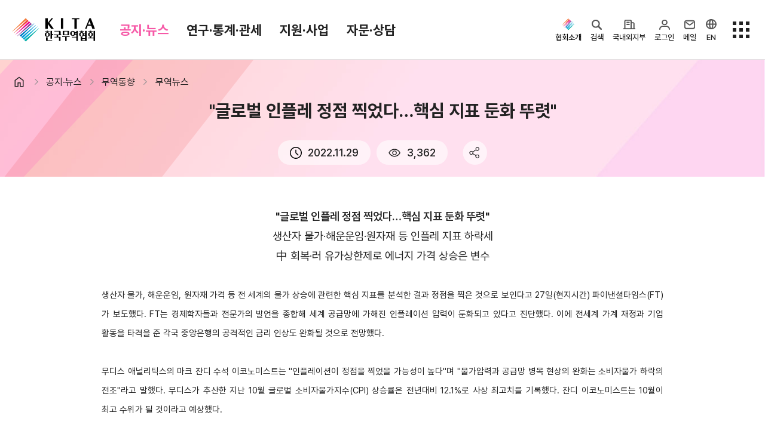

--- FILE ---
content_type: text/html;charset=UTF-8
request_url: https://www.kita.net/board/totalTradeNews/totalTradeNewsDetail.do?no=%2071823&siteId=1
body_size: 222337
content:
<!DOCTYPE HTML>
<html xml:lang="ko" lang="ko">
<head>
<title>"글로벌 인플레 정점 찍었다…핵심 지표 둔화 뚜렷"</title>

<meta charset="utf-8" />
<meta name="viewport" content="user-scalable=no, initial-scale=1.0, maximum-scale=1.0, minimum-scale=1.0, width=device-width" />
<meta http-equiv="X-UA-Compatible" content="IE=edge" />
<meta name="mobile-web-app-capable" content="yes" />
<meta name="apple-mobile-web-app-status-bar-style" content="black-translucent" />
<meta name="format-detection" content="telephone=no" />

<meta name="description" content="한국무역협회에서 제공하는 국내 및 해외 무역 관련 주요 이슈 및 최신 동향" />
<meta property="og:title" content=""글로벌 인플레 정점 찍었다…핵심 지표 둔화 뚜렷""  />
<meta property="og:site_name" content="한국무역협회" />
<meta property="og:description" content="한국무역협회에서 제공하는 국내 및 해외 무역 관련 주요 이슈 및 최신 동향" />
<meta property="og:type" content="website" />
<meta property="og:image" content="https://kita.net/imgs/common/kita_logo_mid.png" />
<meta property="og:url" content="https://kita.net/board/totalTradeNews/totalTradeNewsDetail.do?no=%2071823&amp;amp;siteId=1" />

<meta name="google-site-verification" content="JOiIWSk5B-L-qaCt0vRLI-IxtdKU1m1nIKdHqVucKbE" />

<meta name="twitter:card" content="photo" />
<meta name="twitter:url" content= "https://kita.net/board/totalTradeNews/totalTradeNewsDetail.do?no=%2071823&amp;amp;siteId=1" />
<meta name="twitter:title" content=""글로벌 인플레 정점 찍었다…핵심 지표 둔화 뚜렷""  />
<meta name="twitter:description" content="한국무역협회에서 제공하는 국내 및 해외 무역 관련 주요 이슈 및 최신 동향" />
<meta name="twitter:image" content= "https://kita.net/imgs/common/kita_logo_mid.png" />

<link rel="shortcut icon" href="/imgs/favicon.png" />
<link rel="icon" sizes="any" href="/imgs/favicon.png" />

<link rel="stylesheet" type="text/css" href="/css/animate.min.css" />
<link rel="stylesheet" type="text/css" href="/css/jquery-ui.css" />
<link rel="stylesheet" type="text/css" href="/css/swiper-bundle.min.css" />
<link rel="stylesheet" type="text/css" href="/css/bootstrap.css" />
<link rel="stylesheet" type="text/css" href="/css/jquery.mCustomScrollbar.min.css" />
<link rel="stylesheet" type="text/css" href="/css/yearpicker.css" />

<link rel="stylesheet" type="text/css" href="/css/style.css?v=" />
<link rel="stylesheet" type="text/css" href="/css/modal-ai.css" />
<!-- None SCSS style : style.add.css -->
<link rel="stylesheet" type="text/css" href="/css/style.add.css" />

<script type="text/javascript" src="/js/customForm.js?v="></script>
<script type="text/javascript" src="/js/jquery-3.4.1.min.js"></script>
<script type="text/javascript" src="/js/jquery.rwdImageMaps.min.js"></script>
<script type="text/javascript" src="/js/jquery-ui.js"></script>
<script type="text/javascript" src="/js/jquery.form.js"></script>
<script type="text/javascript" src="/js/jquery.mCustomScrollbar.concat.min.js"></script>
<script type="text/javascript" src="/js/swiper.min.js"></script>
<script type="text/javascript" src="/js/bootstrap.bundle.min.js"></script>
<script type="text/javascript" src="/js/yearpicker.js"></script>

<script type="text/javascript" src="/js/ui.js?v="></script>
<script type="text/javascript" src="/js/kakao/kakao.js" ></script>
<script type="text/javascript" src="/js/global.js?v="></script>
<script type="text/javascript" src="/js/fileviewer.js"></script>
<script type="text/javascript" src="/js/nCloudApi.js?v="></script>

<script src="/aiBigData/js/custom/inno_color.js"></script>


<!-- 차트 라이브러리 -->
<link rel="stylesheet" type="text/css" href="/aiBigData/js/rMateChartH5/Assets/Css/rMateChartH5.css"></script>
<script type="text/javascript" src="/aiBigData/js/rMateChartH5/rMateChartH5License.js"></script>
<script type="text/javascript" src="/aiBigData/js/rMateChartH5/JS/rMateChartH5.js"></script>
<script type="text/javascript" src="/aiBigData/js/custom/rMate/draw/drawCharts.js"></script>
<script type="text/javascript" src="/aiBigData/js/custom/armChart/draw/drawCharts.js"></script>

<script src="/aiBigData/js/armChart/core.js"></script>
<script src="/aiBigData/js/armChart/maps.js"></script>
<script src="/aiBigData/js/armChart/geodata/worldHigh.js"></script>
<script src="/aiBigData/js/armChart/themes/animated.js"></script>
<script src="/aiBigData/js/armChart/plugins/forceDirected.js"></script>
<script src="/aiBigData/js/cia_util.js"></script>

<!-- nLogger 추가 -->
<script type="text/javascript" src="/js/nlogger.js" ></script>
<script type="text/javascript" src="/js/nloggerCommon.js" ></script>
<!-- //nLogger 추가 -->

<!-- aiApi 추가 -->
<script type="text/javascript" src="/js/aiApi.js" ></script>
<!-- //aiApi 추가 -->
<!-- 회원서비스 AI 로딩 추가 -->
<script src="/js/lottie-player.js"></script>
<!-- 회원서비스 AI 로딩 추가 -->
<!-- Google tag (gtag.js) -->

<script async src=https://www.googletagmanager.com/gtag/js?id=G-G0H6T4EZ5K></script>
<script>

  window.dataLayer = window.dataLayer || [];

  function gtag(){dataLayer.push(arguments);}

  gtag('js', new Date());

 

  gtag('config', 'G-G0H6T4EZ5K');

</script>


<!-- SmartEditor2 -->
<script type="text/javascript" src="/lib/smarteditor2/js/HuskyEZCreator.js" charset="utf-8"></script>
</head>
<script type="text/javascript">
	// 스크립트에서 사용하기 위한 글로벌 변수 세팅
	var globalVariable = {};
	globalVariable.activeProfile = 'prod';
	globalVariable.ozPath = 'https://report.kita.net/ozReport/ozhviewer/ozReportView.jsp';
	globalVariable.loginUrl = 'https://ssl.kita.net';
	globalVariable.serverName = 'https://kita.net';

	$(document).ready(function(){
		// ISO a태그 버그 이슈
// 		$("form a").each(function(){
// 			if ($(this).attr("href") === "javascript:void(0);" && $(this).attr("onclick")) {
// 				$(this).attr("href", "javascript:" + $(this).attr("onclick").replace(/return false;/gi, '').trim());
// 				$(this).removeAttr("onclick");
// 			}
// 		});

		$(".btnModify").removeClass("hidden");
		$(".btnDelete").removeClass("hidden");
		$(".btnApproval").removeClass("hidden");

		// SNS(카카오링크 키)
		Kakao.init('0dac92dc31d0283f8acc3adb46385574');

		// 리스트 화면에서 넘어온 조회조건 파라미터 세팅
		var _listSearchParams = "";
		if (!!_listSearchParams) {
			$('form').each(function(idx){
				$(this).find("input[name='_listSearchParams']").remove();
				$(this).append($('<input/>', { type: 'hidden', name: '_listSearchParams', value: _listSearchParams }));
			});
		}

		// 반응형 이미지맵 처리
	    if( $('img[usemap]').length != 0) {
	        $('img[usemap]').rwdImageMaps();
	    }

		// nLogger
		nLoggerAddPageParam();
		nLogger.log();

	});

	$(window).bind("pageshow", function (event) {
		loading.close();
	});

</script>
</head>
<body>




<input type="hidden" id="applCd" name="applCd" value="" />
<input type="hidden" id="userSeq" name="userSeq" value="" />
<!-- viewSummary 처리를 위한 메뉴 아이디와 Section 등록 -->
<!-- 무역통계 -->


<!-- TradePro -->



<header class="hd">
	<div class="hd-top">
		<div class="container">
			<h1 class="logo">
				<a href="javascript:void(0);" onclick="global.goPage('/');"><img src="/imgs/logo.svg" alt="KITA 한국무역협회">KITA.NET</a>
				<a href="#ct" class="sr-only">본문으로 이동</a>
			</h1>
			<div class="gnb">
				<!-- gnb depth1 -->
				<ul class="gnb-depth1">
					
						<!-- [D] a에 theme 클래스 삭제, 현재 대메뉴 표시 <li class="on"> -->
						<li class="on"><a href="#menu1" data-gnb="menu" data-target=".open-gnb-menu1">공지·뉴스</a></li>
					
						<!-- [D] a에 theme 클래스 삭제, 현재 대메뉴 표시 <li class="on"> -->
						<li class=""><a href="#menu8" data-gnb="menu" data-target=".open-gnb-menu8">연구·통계·관세</a></li>
					
						<!-- [D] a에 theme 클래스 삭제, 현재 대메뉴 표시 <li class="on"> -->
						<li class=""><a href="#menu3" data-gnb="menu" data-target=".open-gnb-menu3">지원·사업</a></li>
					
						<!-- [D] a에 theme 클래스 삭제, 현재 대메뉴 표시 <li class="on"> -->
						<li class=""><a href="#menu7" data-gnb="menu" data-target=".open-gnb-menu7">자문·상담</a></li>
					
				</ul>
				<ul class="gnb-links">
					<li><a href="https://membership.kita.net/" target="_blank" rel="noopener noreferrer">멤버십서비스</a></li>
					<li><a href="/internationalTradeStudies/internationalTradeStudies/internationalTradeStudiesMain.do" target="_blank" rel="noopener noreferrer">국제무역통상연구원</a></li>
					<li><a href="https://stat.kita.net/" target="_blank" rel="noopener noreferrer">K-Stat</a></li>
				</ul>
			</div>
			<div class="depth-title">
				<!-- [D] 모바일에서 메뉴 타이틀 보여지는 영역 - 스크립트에서 처리 됨  -->
			</div>
			<aside>
				<!-- PC 사이드메뉴  -->
				<div class="side-menu">
					 <div class="gnb-kita">
						<button type="button" class="no-style" data-toggle="active" data-target=".gnb-kita">
							<i class="icon-hd-kita"></i><span >협회소개</span>
						</button>
						<ul class="aside-option">
							
								
									<li>
										<a href="javascript:void(0);" onclick="global.moveMenu('/info/index.do', '', '', 'Y', 'N', '_self');" >
											홈
										</a>
									</li>
								
							
								
									<li>
										<a href="javascript:void(0);" onclick="global.moveMenu('/info/about/ceoGreeting.do', '', '', 'Y', 'N', '_self');" >
											회장
										</a>
									</li>
								
							
								
							
								
							
								
									<li>
										<a href="javascript:void(0);" onclick="global.moveMenu('/info/about/aboutHistory.do', '', '', 'Y', 'N', '_self');" >
											연혁
										</a>
									</li>
								
							
								
									<li>
										<a href="javascript:void(0);" onclick="global.moveMenu('/info/about/organization.do', '', '', 'Y', 'N', '_self');" >
											조직소개
										</a>
									</li>
								
							
								
									<li>
										<a href="javascript:void(0);" onclick="global.moveMenu('/info/about/bizStrategy.do', '', '', 'Y', 'N', '_self');" >
											사업전략/추진과제
										</a>
									</li>
								
							
								
									<li>
										<a href="javascript:void(0);" onclick="global.moveMenu('/info/about/managementDecisionMaking.do', '', '', 'Y', 'N', '_self');" >
											경영공시
										</a>
									</li>
								
							
								
							
								
							
								
							
								
							
								
									<li>
										<a href="javascript:void(0);" onclick="global.moveMenu('/info/about/ethicsCenter.do', '', '', 'Y', 'N', '_self');" >
											윤리경영
										</a>
									</li>
								
							
								
							
								
							
								
									<li>
										<a href="javascript:void(0);" onclick="global.moveMenu('/info/about/ciLogo.do', '', '', 'Y', 'N', '_self');" >
											CI규정/전용서체
										</a>
									</li>
								
							
								
							
								
							
								
									<li>
										<a href="javascript:void(0);" onclick="global.moveMenu('/info/contactUs/employmentHumanResource.do', '', '', 'Y', 'N', '_self');" >
											채용
										</a>
									</li>
								
							
								
							
								
							
								
							
								
									<li>
										<a href="javascript:void(0);" onclick="global.moveMenu('/info/about/location.do', '', '', 'Y', 'N', '_self');" >
											찾아오시는 길
										</a>
									</li>
								
							
						</ul>
					</div>

					<div class="gnb-ai-search">
						<button type="button" class="no-style" data-open="ai-search" data-target=".ai-search-frame">
							<i class="icon-hd-search">검색</i><span>검색</span>
						</button>
					</div>
					<div class="gnb-corp">
						<button type="button" class="no-style" data-toggle="active" data-target=".gnb-corp">
							<i class="icon-hd-biz">국내외지부</i><span>국내외지부</span>
						</button>
						<ul class="aside-option">
							<li><a href="https://domestic.kita.net" target="_blank" rel="noopener noreferrer">국내지역본부</a></li>
							<li><a href="https://overseas.kita.net" target="_blank" rel="noopener noreferrer">해외지부</a></li>
						</ul>
					</div>

					<!-- [D] 로그인 전 -->
					
						<div class="gnb-login">
							<button type="button" class="no-style" data-toggle="active" data-target=".gnb-login">
								<i class="icon-hd-my">로그인</i><span>로그인</span>
							</button>
							<ul class="aside-option">
								<li><a href="javascript:void();" onclick="global.openLoginPopup('login');">로그인</a></li>
								<li><a href="https://ssl.kita.net/member/selLoginType.do?applCd=KI&rtnUrl=http://www.kita.net/" target="_blank" rel="noopener noreferrer">KITA.net 가입</a></li>
								<li><a href="javascript:void(0);" onclick="global.goPage('/bizUseOnly/memberRegist/memberRegist.do');");">회원사 가입</a></li>
							</ul>
						</div>
					

					<!-- [D] 로그인 후 -->
					

					<!-- // [D] 로그인 분기 end -->


					<div class="gnb-mail">
						<a href="https://www.kita.net/mypage/ssoindex.do?sCmd=ssomail" target="_blank" rel="noopener noreferrer">
							<i class="icon-hd-mail">메일</i><span>메일</span>
						</a>
					</div>


					<div class="gnb-global">
						<button type="button" class="no-style">
							<a href="https://kita.org/" target="_blank" rel="noopener noreferrer"><i class="icon-hd-en">EN</i><span>EN</span></a>
						</button>
					</div>

					<div class="sitemap-btn">
						<button type="button" class="no-style" data-open="sitemap-all" data-target=".sitemap-all">
							<i class="icon-hd-sitemap">전체메뉴</i>
						</button>
						<button type="button" class="no-style" data-close="sitemap-all" data-target=".sitemap-all">
							<i class="icon-hd-close">전체메뉴 닫기</i>
						</button>
					</div>
				</div>

				<!-- 모바일 사이드메뉴  -->
				<!-- [D] 모바일 상단 메일 - 인덱스페이지만 노출   -->
				<button type="button" class="bt-open-mail no-style"><a href="https://www.kita.net/mypage/ssoindex.do?sCmd=ssomail" target="_blank" rel="noopener noreferrer">메일</a></button>
				<!-- [D] ai 검색   -->
				<button type="button" class="bt-open-ai no-style" data-open="ai-search" data-target=".ai-search-frame"><i class="icon-search">검색</i></button>
				<!-- [D] 메뉴 열기  -->
				<button type="button" class="bt-open-gnb" data-gnb="mo" data-target=".gnb-mo"><i>메뉴 열기</i></button>
				<!-- // 모바일 사이드메뉴  -->
			</aside>
		</div>
	</div>
	<!-- [D] pc 메뉴 -->
	<div class="gnb-nav gnb-menu">
		<div class="tab-content">
			
				
					<div class="tab-pane open-gnb-menu1">
						<section class="container-xl">
							<div class="open-menu-hd">
								<div class="best-links">
									<p>인기메뉴</p>
									<ul>
										<li>
											<a href="javascript:void(0);" onclick="global.goPage('/board/notice/noticeList.do');" class="badge radius">공지사항</a>
										</li>
										<li>
											<a href="javascript:void(0);" onclick="global.goPage('/asocBiz/asocBiz/asocBizOngoingList.do');" class="badge radius">사업신청</a>
										</li>
										<li>
											<a href="https://membership.kita.net/main/menuIndex.do?topMenuId=1" target="_blank" rel="noopener noreferrer" class="badge radius">증명서발급</a>
										</li>
										<li>
											<a href="javascript:void(0);" onclick="global.goPage('/tradePro/oneOnOneConsult/oneOnOneConsultList.do');" class="badge radius">전문가 1:1 상담</a>
										</li>
										<li>
											<a href="javascript:void(0);" onclick="global.goPage('/researchTrade/report/reportMain/reportMainList.do');" class="badge radius">보고서</a>
										</li>
									</ul>
								</div>
								<button type="button" data-close="gnb" class="no-style"><i class="icon-modal-close">close menu</i></button>
							</div>
							<div class="open-menu-body">
								<div class="menu-sect">

				
				
					
					
									<div class="menu-sect-list">
				
				
										<p class="st">
											<a href="javascript:void(0);" onclick="global.moveMenu('/board/notice/noticeList.do', '', '', 'Y', 'N', '_self');">
												협회소식
												
												
												
											</a>
										</p>
				
				
				
				
			
				
				
				
				
					
											<li class="">
												<a href="javascript:void(0);" onclick="global.moveMenu('/board/notice/noticeList.do', '', '', 'Y', 'N', '_self');">
													
														공지사항
													
													
													
												</a>
											</li>
					
				
				
				
			
				
				
				
				
					
											<li class="">
												<a href="javascript:void(0);" onclick="global.moveMenu('/board/pressData/pressDataList.do', '', '', 'Y', 'N', '_self');">
													
														보도자료
													
													
													
												</a>
											</li>
					
				
				
				
			
				
				
				
				
					
											<li class="">
												<a href="javascript:void(0);" onclick="global.moveMenu('/board/photoNews/photoNewsList.do', '', '', 'Y', 'N', '_self');">
													
														포토뉴스
													
													
													
												</a>
											</li>
					
				
				
				
			
				
				
				
				
					
											<li class="">
												<a href="javascript:void(0);" onclick="global.moveMenu('/board/bidAnnounce/bidAnnounceList.do', '', '', 'Y', 'N', '_self');">
													
														입찰공고
													
													
													
												</a>
											</li>
					
										</ul>
					
				
				
									</div>	<!-- menu-sect-list end -->
					
					
				
				
			
				
				
					
					
									<div class="menu-sect-list">
				
				
										<p class="st">
											<a href="javascript:void(0);" onclick="global.moveMenu('/board/totalTradeNews/totalTradeNewsList.do', '', '', 'Y', 'N', '_self');">
												무역동향
												
												
												
											</a>
										</p>
				
				
				
				
			
				
				
				
				
					
											<li class="on">
												<a href="javascript:void(0);" onclick="global.moveMenu('/board/totalTradeNews/totalTradeNewsList.do', '', '', 'Y', 'N', '_self');">
													
														무역뉴스
													
													
													
												</a>
											</li>
					
				
				
				
			
				
				
				
				
					
											<li class="">
												<a href="javascript:void(0);" onclick="global.moveMenu('/board/goodMorningKita/goodMorningKitaList.do', '', '', 'Y', 'N', '_self');">
													
														뉴스레터
													
													
													
												</a>
											</li>
					
				
				
				
			
				
				
				
				
					
											<li class="">
												<a href="javascript:void(0);" onclick="global.moveMenu('/board/overseasMarketNews/overseasMarketNewsList.do', '', '', 'Y', 'N', '_self');">
													
														해외시장뉴스
													
													
													
												</a>
											</li>
					
				
				
				
			
				
				
				
				
					
											<li class="">
												<a href="javascript:void(0);" onclick="global.moveMenu('/board/overseasMarket/overseasMarketList.do', '', '', 'Y', 'N', '_self');">
													
														해외시장동향
													
													
													
												</a>
											</li>
					
				
				
				
			
				
				
				
				
					
											<li class="">
												<a href="javascript:void(0);" onclick="global.moveMenu('/board/relateOrganNews/relateOrganNewsList.do', '', '', 'Y', 'N', '_self');">
													
														유관기관소식
													
													
													
												</a>
											</li>
					
										</ul>
					
				
				
									</div>	<!-- menu-sect-list end -->
					
					
				
				
			
				
				
					
					
									<div class="menu-sect-list">
				
				
										<p class="st">
											<a href="javascript:void(0);" onclick="global.moveMenu('/cmmrcInfo/ehgtGnrlzInfo/rltmEhgt.do', '', '', 'Y', 'N', '_self');">
												환율/원자재 동향
												
												
												
											</a>
										</p>
				
				
				
				
			
				
				
				
				
					
											<li class="">
												<a href="javascript:void(0);" onclick="global.moveMenu('/cmmrcInfo/ehgtGnrlzInfo/rltmEhgt.do', '', '', 'Y', 'N', '_self');">
													
														환율종합
													
													
													
												</a>
											</li>
					
				
				
				
			
				
				
				
				
					
											<li class="">
												<a href="javascript:void(0);" onclick="global.moveMenu('/cmmrcInfo/ehgtNews/ehgtNewsList.do', '', '', 'Y', 'N', '_self');">
													
														환율뉴스
													
													
													
												</a>
											</li>
					
				
				
				
			
				
				
				
				
					
											<li class="">
												<a href="javascript:void(0);" onclick="global.moveMenu('/cmmrcInfo/kpdscomm/kpdsCommList.do', '', '', 'Y', 'N', '_self');">
													
														원자재 시장 정보
													
													
													
												</a>
											</li>
					
										</ul>
					
				
				
									</div>	<!-- menu-sect-list end -->
					
					
				
				
			
				
				
					
					
									<div class="menu-sect-list">
				
				
										<p class="st">
											<a href="javascript:void(0);" onclick="global.moveMenu('https://www.youtube.com/@kita1946', '', '', 'Y', 'N', '_blank');">
												KITA TV
												
												
												
													<i class="icon-open-link"></i>
												
											</a>
										</p>
				
				
				
									</div>	<!-- menu-sect-list end -->
					
					
				
				
								</div>	<!-- menu-sect end -->
							</div>	<!-- open-menu-body end -->
						</section> <!-- container container-xl end -->
					</div>	<!-- tab-pane end -->
				
			
				
					<div class="tab-pane open-gnb-menu8">
						<section class="container-xl">
							<div class="open-menu-hd">
								<div class="best-links">
									<p>인기메뉴</p>
									<ul>
										<li>
											<a href="javascript:void(0);" onclick="global.goPage('/board/notice/noticeList.do');" class="badge radius">공지사항</a>
										</li>
										<li>
											<a href="javascript:void(0);" onclick="global.goPage('/asocBiz/asocBiz/asocBizOngoingList.do');" class="badge radius">사업신청</a>
										</li>
										<li>
											<a href="https://membership.kita.net/main/menuIndex.do?topMenuId=1" target="_blank" rel="noopener noreferrer" class="badge radius">증명서발급</a>
										</li>
										<li>
											<a href="javascript:void(0);" onclick="global.goPage('/tradePro/oneOnOneConsult/oneOnOneConsultList.do');" class="badge radius">전문가 1:1 상담</a>
										</li>
										<li>
											<a href="javascript:void(0);" onclick="global.goPage('/researchTrade/report/reportMain/reportMainList.do');" class="badge radius">보고서</a>
										</li>
									</ul>
								</div>
								<button type="button" data-close="gnb" class="no-style"><i class="icon-modal-close">close menu</i></button>
							</div>
							<div class="open-menu-body">
								<div class="menu-sect">

				
				
					
					
									<div class="menu-sect-list">
				
				
										<p class="st">
											<a href="javascript:void(0);" onclick="global.moveMenu('/internationalTradeStudies/internationalTradeStudies/internationalTradeStudiesMain.do', '', '', 'Y', 'N', '_self');">
												국제무역통상연구원
												
												
												
											</a>
										</p>
				
				
				
				
			
				
				
				
				
					
											<li class="">
												<a href="javascript:void(0);" onclick="global.moveMenu('/researchTrade/internationalTradeIndustry/directorInfo/directorInfo.do', '', '', 'Y', 'N', '_self');">
													
														연구원 소개
													
													
													
												</a>
											</li>
					
				
				
				
			
				
				
				
				
					
											<li class="">
												<a href="javascript:void(0);" onclick="global.moveMenu('/researchTrade/report/reportMain/reportMainList.do', '', '', 'Y', 'N', '_self');">
													
														보고서
													
													
													
												</a>
											</li>
					
				
				
				
			
				
				
				
				
					
											<li class="">
												<a href="javascript:void(0);" onclick="global.moveMenu('/researchTrade/globalSupplyChain/globalSupplyChainList.do', '', '', 'Y', 'N', '_self');">
													
														소부장산업 공급망센터
													
													
													
												</a>
											</li>
					
				
				
				
			
				
				
				
				
					
											<li class="">
												<a href="javascript:void(0);" onclick="global.moveMenu('/board/tradeNews/tradeNewsList.do', '', '', 'Y', 'N', '_self');">
													
														통상뉴스
													
													
													
												</a>
											</li>
					
				
				
				
			
				
				
				
				
					
											<li class="">
												<a href="javascript:void(0);" onclick="global.moveMenu('/importRegulation/importRegulation/importRegulationCardList.do', '', '', 'Y', 'N', '_self');">
													
														수입규제
													
													
													
												</a>
											</li>
					
										</ul>
					
				
				
									</div>	<!-- menu-sect-list end -->
					
					
				
				
			
				
				
					
					
									<div class="view-summary">
					
									<div class="menu-sect-list">
				
				
										<p class="st">
											<a href="javascript:void(0);" onclick="global.moveMenu('https://stat.kita.net/?utm_source=kita.net&utm_medium=kita&utm_campaign=service_total&utm_content=banner_gnb', '', '', 'Y', 'N', '_blank');">
												무역통계
												
												
												
													<i class="icon-open-link"></i>
												
											</a>
										</p>
				
				
				
				
			
				
				
				
				
					
											<li class="">
												<a href="javascript:void(0);" onclick="global.moveMenu('https://stat.kita.net/stat/kts/sum/SumImpExpTotalList.screen?utm_source=kita.net&utm_medium=kita&utm_campaign=service_local&utm_content=banner_gnb', '', '', 'Y', 'N', '_blank');">
													
														국내통계
													
													
													
												</a>
											</li>
					
				
				
				
			
				
				
				
				
					
											<li class="">
												<a href="javascript:void(0);" onclick="global.moveMenu('https://stat.kita.net/stat/istat/asean/AseanWholeList.screen?utm_source=kita.net&utm_medium=kita&utm_campaign=service_global&utm_content=banner_gnb', '', '', 'Y', 'N', '_blank');">
													
														해외통계
													
													
													
												</a>
											</li>
					
				
				
				
			
				
				
				
				
					
											<li class="">
												<a href="javascript:void(0);" onclick="global.moveMenu('https://stat.kita.net/stat/world/trade/CtrImpExpList.screen?utm_source=kita.net&utm_medium=kita&utm_campaign=service_global&utm_content=banner_gnb', '', '', 'Y', 'N', '_blank');">
													
														IMF 세계통계
													
													
													
												</a>
											</li>
					
										</ul>
					
				
				
									</div>	<!-- menu-sect-list end -->
					
						
									<div class="summary-box">
										<dl>
											<dt>최신 업데이트 국가</dt>
											<dd>
												<ul>
													
														<li class="d-flex justify-content-between">
															<p>
																
																	
																		<a href="https://stat.kita.net/stat/kts/sum/SumImpExpTotalList.screen" target="_blank" rel="noopener noreferrer">
																			<img src="/imgs/common/layout/gnb-flag-kr.png" alt="" /> 한국
																		</a>
																	
																	
																	
																	
																
															</p>
															<span class="font-numbers">25.12</span>
														</li>
													
														<li class="d-flex justify-content-between">
															<p>
																
																	
																	
																	
																	
																		<a href="https://stat.kita.net/stat/istat/jts/JtsWholeList.screen" target="_blank" rel="noopener noreferrer">
																			<img src="/imgs/common/layout/gnb-flag-jp.png" alt="" /> 일본
																		</a>
																	
																
															</p>
															<span class="font-numbers">25.12</span>
														</li>
													
														<li class="d-flex justify-content-between">
															<p>
																
																	
																	
																	
																		<a href="https://stat.kita.net/stat/istat/cts/CtsWholeList.screen" target="_blank" rel="noopener noreferrer">
																			<img src="/imgs/common/layout/gnb-flag-cn.png" alt="" /> 중국
																		</a>
																	
																	
																
															</p>
															<span class="font-numbers">25.12</span>
														</li>
													
												</ul>
											</dd>
										</dl>
									</div>
						
						
									</div> <!-- view-summary end -->
					
					
				
				
			
				
				
					
					
									<div class="menu-sect-list">
				
				
										<p class="st">
											<a href="javascript:void(0);" onclick="global.moveMenu('/tradeNavi/tariffRegulation/main.do', '', '', 'Y', 'N', '_self');">
												관세/비관세장벽
												
												
												
											</a>
										</p>
				
				
				
				
			
				
				
				
				
					
											<li class="">
												<a href="javascript:void(0);" onclick="global.moveMenu('/tradeNavi/tariffInquiry/tariffInquiryFootNote.do', '', '', 'Y', 'N', '_self');">
													
														관세
													
													
													
												</a>
											</li>
					
				
				
				
			
				
				
				
				
					
											<li class="">
												<a href="javascript:void(0);" onclick="global.moveMenu('/tradeNavi/tbt/tbtList.do', '', '', 'Y', 'N', '_self');">
													
														비관세장벽
													
													
													
												</a>
											</li>
					
				
				
				
			
				
				
				
				
					
											<li class="">
												<a href="javascript:void(0);" onclick="global.moveMenu('/tradeNavi/faq/faqList.do', '', '', 'Y', 'N', '_self');">
													
														FAQ
													
													
													
												</a>
											</li>
					
				
				
				
			
				
				
				
				
					
											<li class="">
												<a href="javascript:void(0);" onclick="global.moveMenu('/tradeNavi/tbt/test.do', '', '', 'Y', 'N', '_self');">
													
													
													
												</a>
											</li>
					
										</ul>
					
				
				
									</div>	<!-- menu-sect-list end -->
					
					
				
				
								</div>	<!-- menu-sect end -->
							</div>	<!-- open-menu-body end -->
						</section> <!-- container container-xl end -->
					</div>	<!-- tab-pane end -->
				
			
				
					<div class="tab-pane open-gnb-menu3">
						<section class="container-xl">
							<div class="open-menu-hd">
								<div class="best-links">
									<p>인기메뉴</p>
									<ul>
										<li>
											<a href="javascript:void(0);" onclick="global.goPage('/board/notice/noticeList.do');" class="badge radius">공지사항</a>
										</li>
										<li>
											<a href="javascript:void(0);" onclick="global.goPage('/asocBiz/asocBiz/asocBizOngoingList.do');" class="badge radius">사업신청</a>
										</li>
										<li>
											<a href="https://membership.kita.net/main/menuIndex.do?topMenuId=1" target="_blank" rel="noopener noreferrer" class="badge radius">증명서발급</a>
										</li>
										<li>
											<a href="javascript:void(0);" onclick="global.goPage('/tradePro/oneOnOneConsult/oneOnOneConsultList.do');" class="badge radius">전문가 1:1 상담</a>
										</li>
										<li>
											<a href="javascript:void(0);" onclick="global.goPage('/researchTrade/report/reportMain/reportMainList.do');" class="badge radius">보고서</a>
										</li>
									</ul>
								</div>
								<button type="button" data-close="gnb" class="no-style"><i class="icon-modal-close">close menu</i></button>
							</div>
							<div class="open-menu-body">
								<div class="menu-sect">

				
				
					
									<div class="">
										<div class="menu-sect-title">
											<p class="badge badge-ico badge-gnb-cate">
												<i><img src="/imgs/common/layout/ico-hd-logo.svg" alt=""></i>
												<span>협회사업</span>
											</p>
										</div>
					
					
									<div class="menu-sect-list">
				
				
										<p class="st">
											<a href="javascript:void(0);" onclick="global.moveMenu('/asocBiz/asocBiz/asocBizOngoingList.do', '', '', 'Y', 'N', '_self');">
												사업신청
												
												
												
											</a>
										</p>
				
				
				
				
			
				
				
				
				
					
											<li class="">
												<a href="javascript:void(0);" onclick="global.moveMenu('/asocBiz/asocBiz/asocBizOngoingList.do', '', '', 'Y', 'N', '_self');">
													
														진행중인 사업
													
													
													
												</a>
											</li>
					
				
				
				
			
				
				
				
				
					
											<li class="">
												<a href="javascript:void(0);" onclick="global.moveMenu('/asocBiz/asocBiz/asocBizCloseList.do', '', '', 'Y', 'N', '_self');">
													
														종료된 사업
													
													
													
												</a>
											</li>
					
				
				
				
			
				
				
				
				
					
											<li class="">
												<a href="javascript:void(0);" onclick="global.moveMenu('/asocBiz/asocBiz/asocBizAlwaysList.do', '', '', 'Y', 'N', '_self');">
													
														상시지원 사업
													
													
													
												</a>
											</li>
					
										</ul>
					
				
				
									</div>	<!-- menu-sect-list end -->
					
					
									</div>
					
				
				
			
				
				
					
									<div class="d-flex flex-wrap">
										<div class="menu-sect-title">
											<p class="badge badge-ico badge-gnb-cate">
												<i><img src="/imgs/common/layout/ico-gnb-biz2.svg" alt=""></i>
												<span>지원/혜택</span>
											</p>
										</div>
					
					
									<div class="menu-sect-list">
				
				
										<p class="st">
											<a href="javascript:void(0);" onclick="global.moveMenu('https://membership.kita.net', '', '', 'Y', 'N', '_blank');">
												KITA멤버십
												
												
												
													<i class="icon-open-link"></i>
												
											</a>
										</p>
				
				
				
				
			
				
				
				
				
					
											<li class="">
												<a href="javascript:void(0);" onclick="global.moveMenu('https://membership.kita.net/main/menuIndex.do?topMenuId=1', '', '', 'Y', 'N', '_blank');">
													
														발급
													
													
													
												</a>
											</li>
					
				
				
				
			
				
				
				
				
					
											<li class="">
												<a href="javascript:void(0);" onclick="global.moveMenu('https://membership.kita.net/main/menuIndex.do?topMenuId=2', '', '', 'Y', 'N', '_blank');">
													
														혜택
													
													
													
												</a>
											</li>
					
				
				
				
			
				
				
				
				
					
											<li class="">
												<a href="javascript:void(0);" onclick="global.moveMenu('https://membership.kita.net/main/menuIndex.do?topMenuId=3', '', '', 'Y', 'N', '_blank');">
													
														상담
													
													
													
												</a>
											</li>
					
				
				
				
			
				
				
				
				
					
											<li class="">
												<a href="javascript:void(0);" onclick="global.moveMenu('https://membership.kita.net/main/menuIndex.do?topMenuId=4', '', '', 'Y', 'N', '_blank');">
													
														포상
													
													
													
												</a>
											</li>
					
										</ul>
					
				
				
				
			
				
				
				
										<p class="st">
											<a href="javascript:void(0);" onclick="global.moveMenu('https://abtc.kita.net', '', '', 'Y', 'N', '_blank');">
												기업인여행카드 ABTC
												
												
												
													<i class="icon-open-link"></i>
												
											</a>
										</p>
				
				
				
				
			
				
				
				
										<p class="st">
											<a href="javascript:void(0);" onclick="global.moveMenu('/rentMeetingRoom/rentMeetingRoom/rentMeetingRoom.do', '', '', 'Y', 'N', '_self');">
												회의실 임대
												
												
												
											</a>
										</p>
				
				
				
									</div>	<!-- menu-sect-list end -->
					
					
				
				
			
				
				
					
					
									<div class="menu-sect-list">
				
				
										<p class="st">
											<a href="javascript:void(0);" onclick="global.moveMenu('/exportCapabilityAssessment/capabilityAssessment/capabilityAssessmentMain.do', '', '', 'Y', 'N', '_self');">
												수출역량진단
												
												
												
											</a>
										</p>
				
				
				
				
			
				
				
				
										<p class="st">
											<a href="javascript:void(0);" onclick="global.moveMenu('/aiBigData/aiRecommendContent/aiRecommendService.do', '', '', 'Y', 'N', '_self');">
												AI 빅데이터 맞춤분석
												
												
												
											</a>
										</p>
				
				
				
				
			
				
				
				
										<p class="st">
											<a href="javascript:void(0);" onclick="global.moveMenu('/logisticsMain/logisticsMain/logisticsMain.do', '', '', 'Y', 'N', '_self');">
												수출입 물류포털
												
												
												
											</a>
										</p>
				
				
				
				
			
				
				
				
										<p class="st">
											<a href="javascript:void(0);" onclick="global.moveMenu('/gsos/main/gsosMain.do', '', '', 'Y', 'N', '_self');">
												해외지부 현지지원·KITA POST
												
												
												
											</a>
										</p>
				
				
				
									</div>	<!-- menu-sect-list end -->
					
					
				
				
			
				
				
					
					
									<div class="menu-sect-list">
				
				
										<p class="st">
											<a href="javascript:void(0);" onclick="global.moveMenu('https://tradekorea.com/main.do ', '', '', 'Y', 'N', '_blank');">
												tradeKorea
												
												
												
													<i class="icon-open-link"></i>
												
											</a>
										</p>
				
				
				
				
			
				
				
				
				
					
											<li class="">
												<a href="javascript:void(0);" onclick="global.moveMenu('https://kr.tradekorea.com/seller/store/entry.do', '', '', 'Y', 'N', '_blank');">
													
														입점
													
													
													
												</a>
											</li>
					
				
				
				
			
				
				
				
				
					
											<li class="">
												<a href="javascript:void(0);" onclick="global.moveMenu('https://kr.tradekorea.com/seller/buyer/buyerMatching.do', '', '', 'Y', 'N', '_blank');">
													
														바이어 발굴
													
													
													
												</a>
											</li>
					
										</ul>
					
				
				
				
			
				
				
				
										<p class="st">
											<a href="javascript:void(0);" onclick="global.moveMenu('/startupBranch/main/main.do', '', '', 'Y', 'N', '_self');">
												스타트업브랜치
												
												
												
											</a>
										</p>
				
				
				
				
			
				
				
				
										<p class="st">
											<a href="javascript:void(0);" onclick="global.moveMenu('https://innobranch.com', '', '', 'Y', 'N', '_blank');">
												이노브랜치
												
												
												
													<i class="icon-open-link"></i>
												
											</a>
										</p>
				
				
				
									</div>	<!-- menu-sect-list end -->
					
					
									</div>
					
				
				
			
				
				
					
									<div class="">
										<div class="menu-sect-title">
											<p class="badge badge-ico badge-gnb-cate">
												<i><img src="/imgs/common/layout/ico-gnb-biz3.svg" alt=""></i>
												<span>교육/취업</span>
											</p>
										</div>
					
					
									<div class="menu-sect-list">
				
				
										<p class="st">
											<a href="javascript:void(0);" onclick="global.moveMenu('https://newtradecampus.kita.net/', '', '', 'Y', 'N', '_blank');">
												무역아카데미
												
												
												
													<i class="icon-open-link"></i>
												
											</a>
										</p>
				
				
				
				
			
				
				
				
				
					
											<li class="">
												<a href="javascript:void(0);" onclick="global.moveMenu('https://newtradecampus.kita.net/page/user_elearning_home', '', '', 'Y', 'N', '_blank');">
													
														e러닝
													
													
													
												</a>
											</li>
					
				
				
				
			
				
				
				
				
					
											<li class="">
												<a href="javascript:void(0);" onclick="global.moveMenu('https://newtradecampus.kita.net/page/user_offline_home', '', '', 'Y', 'N', '_blank');">
													
														오프라인
													
													
													
												</a>
											</li>
					
				
				
				
			
				
				
				
				
					
											<li class="">
												<a href="javascript:void(0);" onclick="global.moveMenu('https://newtradecampus.kita.net/page/user_certificate_home', '', '', 'Y', 'N', '_blank');">
													
														자격시험
													
													
													
												</a>
											</li>
					
				
				
				
			
				
				
				
				
					
											<li class="">
												<a href="javascript:void(0);" onclick="global.moveMenu('https://newtradecampus.kita.net/page/user_job_home', '', '', 'Y', 'N', '_blank');">
													
														취업연계
													
													
													
												</a>
											</li>
					
										</ul>
					
				
				
									</div>	<!-- menu-sect-list end -->
					
					
									</div>
					
				
				
								</div>	<!-- menu-sect end -->
							</div>	<!-- open-menu-body end -->
						</section> <!-- container container-xl end -->
					</div>	<!-- tab-pane end -->
				
			
				
					<div class="tab-pane open-gnb-menu7">
						<section class="container-xl">
							<div class="open-menu-hd">
								<div class="best-links">
									<p>인기메뉴</p>
									<ul>
										<li>
											<a href="javascript:void(0);" onclick="global.goPage('/board/notice/noticeList.do');" class="badge radius">공지사항</a>
										</li>
										<li>
											<a href="javascript:void(0);" onclick="global.goPage('/asocBiz/asocBiz/asocBizOngoingList.do');" class="badge radius">사업신청</a>
										</li>
										<li>
											<a href="https://membership.kita.net/main/menuIndex.do?topMenuId=1" target="_blank" rel="noopener noreferrer" class="badge radius">증명서발급</a>
										</li>
										<li>
											<a href="javascript:void(0);" onclick="global.goPage('/tradePro/oneOnOneConsult/oneOnOneConsultList.do');" class="badge radius">전문가 1:1 상담</a>
										</li>
										<li>
											<a href="javascript:void(0);" onclick="global.goPage('/researchTrade/report/reportMain/reportMainList.do');" class="badge radius">보고서</a>
										</li>
									</ul>
								</div>
								<button type="button" data-close="gnb" class="no-style"><i class="icon-modal-close">close menu</i></button>
							</div>
							<div class="open-menu-body">
								<div class="menu-sect">

				
				
					
					
									<div class="view-summary">
					
									<div class="menu-sect-list">
				
				
										<p class="st">
											<a href="javascript:void(0);" onclick="global.moveMenu('/tradePro/tradeProMain/tradeProMain.do', '', '', 'Y', 'N', '_self');">
												TradePro
												
												
												
											</a>
										</p>
				
				
				
				
			
				
				
				
				
					
											<li class="">
												<a href="javascript:void(0);" onclick="global.moveMenu('/tradePro/tradeProsChoice/tradeProsChoiceList.do', '', '', 'Y', 'N', '_self');">
													
														TradePro&#039;s 초이스
													
													
													
												</a>
											</li>
					
				
				
				
			
				
				
				
				
					
											<li class="">
												<a href="javascript:void(0);" onclick="global.moveMenu('/tradePro/oneOnOneConsult/oneOnOneConsultList.do', '', '', 'Y', 'N', '_self');">
													
														1:1상담
													
													
													
												</a>
											</li>
					
				
				
				
			
				
				
				
				
					
											<li class="">
												<a href="javascript:void(0);" onclick="global.moveMenu('/tradePro/openConsult/openConsultList.do', '', '', 'N', 'N', '_self');">
													
														오픈상담
													
													
													
												</a>
											</li>
					
				
				
				
			
				
				
				
				
					
											<li class="">
												<a href="javascript:void(0);" onclick="global.moveMenu('/tradePro/aiConsult/aiConsultService.do', '', '', 'N', 'N', '_self');">
													
														AI 상담
													
													
													
												</a>
											</li>
					
				
				
				
			
				
				
				
				
					
											<li class="">
												<a href="javascript:void(0);" onclick="global.moveMenu('/tradePro/hireExpert/hireExpert.do', '', '', 'N', 'N', '_self');">
													
														전문가 채용
													
													
													
												</a>
											</li>
					
										</ul>
					
				
				
									</div>	<!-- menu-sect-list end -->
					
						
						
									<div class="summary-box wide-box">
										<dl>
											<dt class="d-flex justify-content-between">
												<p>가장 빠른 1:1 전문가 상담</p>
												<span><img src="/imgs/common/layout/gnb-tradpro-logo.png" alt="tradepro"></span>
											</dt>
											<dd>
												
													
														<ul>
															
																
																
																

																<li class="row align-items-center" onclick="location.href='/tradePro/oneOnOneConsult/oneOnOneConsultList.do?selectConsultTypeCd=018&selectMenuExpertId=koreasources&selectMenuTimeLine=11:20'">
																	<p class="col text-red">
																		<i class="icon-clock-pro"></i>
																		오늘 11:20
																	</p>
																	<p class="col"><strong>마케팅/이커머스</strong> </p>
																	<p class="col d-flex">
																		오대산
																		<button type="button" class="no-style more"><i class="icon-more">신청</i></button>
																	</p>
																</li>
															
																
																
																

																<li class="row align-items-center" onclick="location.href='/tradePro/oneOnOneConsult/oneOnOneConsultList.do?selectConsultTypeCd=001&selectMenuExpertId=uhm1967&selectMenuTimeLine=11:20'">
																	<p class="col text-red">
																		<i class="icon-clock-pro"></i>
																		오늘 11:20
																	</p>
																	<p class="col"><strong>무역거래/결제</strong> </p>
																	<p class="col d-flex">
																		엄경은
																		<button type="button" class="no-style more"><i class="icon-more">신청</i></button>
																	</p>
																</li>
															
																
																
																

																<li class="row align-items-center" onclick="location.href='/tradePro/oneOnOneConsult/oneOnOneConsultList.do?selectConsultTypeCd=001&selectMenuExpertId=supermild&selectMenuTimeLine=11:20'">
																	<p class="col text-red">
																		<i class="icon-clock-pro"></i>
																		오늘 11:20
																	</p>
																	<p class="col"><strong>무역거래/결제</strong> </p>
																	<p class="col d-flex">
																		이승재
																		<button type="button" class="no-style more"><i class="icon-more">신청</i></button>
																	</p>
																</li>
															
																
																
																

																<li class="row align-items-center" onclick="location.href='/tradePro/oneOnOneConsult/oneOnOneConsultList.do?selectConsultTypeCd=003&selectMenuExpertId=stlim62&selectMenuTimeLine=11:20'">
																	<p class="col text-red">
																		<i class="icon-clock-pro"></i>
																		오늘 11:20
																	</p>
																	<p class="col"><strong>계약/클레임</strong> </p>
																	<p class="col d-flex">
																		임신택
																		<button type="button" class="no-style more"><i class="icon-more">신청</i></button>
																	</p>
																</li>
															
														</ul>
													
													
												
											</dd>
										</dl>
									</div>
						
									</div> <!-- view-summary end -->
					
					
				
				
			
				
				
					
					
									<div class="menu-sect-list">
				
				
										<p class="st">
											<a href="javascript:void(0);" onclick="global.moveMenu('https://membership.kita.net/coc/place/tradeConsultingInfo.do', '', '', 'Y', 'N', '_blank');">
												컨설팅
												
												
												
													<i class="icon-open-link"></i>
												
											</a>
										</p>
				
				
				
				
			
				
				
				
				
					
											<li class="">
												<a href="javascript:void(0);" onclick="global.moveMenu('https://membership.kita.net/coc/place/tradeConsultingInfo.do', '', '', 'Y', 'N', '_blank');">
													
														무역현장컨설팅
													
													
													
												</a>
											</li>
					
				
				
				
			
				
				
				
				
					
											<li class="">
												<a href="javascript:void(0);" onclick="global.moveMenu('https://okfta.kita.net/prfsnCnslt?mnSn=19', '', '', 'Y', 'N', '_blank');">
													
														FTA컨설팅
													
													
													
												</a>
											</li>
					
										</ul>
					
				
				
									</div>	<!-- menu-sect-list end -->
					
					
				
				
			
				
				
					
					
									<div class="menu-sect-list">
				
				
										<p class="st">
											<a href="javascript:void(0);" onclick="global.moveMenu('/tradeData/main/main.do', '', '', 'Y', 'N', '_self');">
												무역실무
												
												
												
											</a>
										</p>
				
				
				
				
			
				
				
				
				
					
											<li class="">
												<a href="javascript:void(0);" onclick="global.moveMenu('/termDictionary/mainList.do', '', '', 'Y', 'N', '_self');">
													
														용어
													
													
													
												</a>
											</li>
					
				
				
				
			
				
				
				
				
					
											<li class="">
												<a href="javascript:void(0);" onclick="global.moveMenu('/board/format/formatMain/formatList.do', '', '', 'Y', 'N', '_self');">
													
														서식
													
													
													
												</a>
											</li>
					
				
				
				
			
				
				
				
				
					
											<li class="">
												<a href="javascript:void(0);" onclick="global.moveMenu('/board/accountingTax/accountTaxList.do', '', '', 'Y', 'N', '_self');">
													
														회계
													
													
													
												</a>
											</li>
					
				
				
				
			
				
				
				
				
					
											<li class="">
												<a href="javascript:void(0);" onclick="global.moveMenu('/board/exportSuccess/exportSuccessList.do', '', '', 'Y', 'N', '_self');">
													
														사례
													
													
													
												</a>
											</li>
					
				
				
				
			
				
				
				
				
					
											<li class="">
												<a href="javascript:void(0);" onclick="global.moveMenu('https://kita.net/pdf/2025TradeManual/index.html#p=1', '', '', 'Y', 'Y', '_blank');">
													
														무역실무 매뉴얼
													
													
													
														<span class="badge-circle member">M</span>
													
												</a>
											</li>
					
										</ul>
					
				
				
									</div>	<!-- menu-sect-list end -->
					
					
				
				
			
				
				
					
					
									<div class="menu-sect-list">
				
				
										<p class="st">
											<a href="javascript:void(0);" onclick="global.moveMenu('/board/csHome/index.do', '', '', 'Y', 'N', '_self');">
												고객센터
												
												
												
											</a>
										</p>
				
				
				
				
			
				
				
				
				
					
											<li class="">
												<a href="javascript:void(0);" onclick="global.moveMenu('/board/onlineQna/onlineQnaList.do', '', '', 'Y', 'N', '_self');">
													
														Q&amp;A
													
													
													
												</a>
											</li>
					
				
				
				
			
				
				
				
				
					
											<li class="">
												<a href="javascript:void(0);" onclick="global.moveMenu('/board/faq/faqList.do', '', '', 'Y', 'N', '_self');">
													
														자주묻는 질문
													
													
													
												</a>
											</li>
					
										</ul>
					
				
				
									</div>	<!-- menu-sect-list end -->
					
					
				
				
								</div>	<!-- menu-sect end -->
							</div>	<!-- open-menu-body end -->
						</section> <!-- container container-xl end -->
					</div>	<!-- tab-pane end -->
				
			
		</div>
	</div>

	<!-- [D] 모바일 메뉴 -->
	<div class="gnb-nav gnb-mo">
		<div class="mo-side">
			
				
					<div><span class="fw-bolder">안녕하세요.</span></div>
					<div>
						<a href="javascript:void();" onclick="global.openLoginPopup('login');">로그인</a>
						<a href="https://ssl.kita.net/member/selLoginType.do?applCd=KI&rtnUrl=http://www.kita.net/" target="_blank" rel="noopener noreferrer">회원가입</a>
					</div>
				
				
			
		</div>
		<div class="mo-menu">
			<div>
				<ul class="mo-depth1">
					<!-- [D] 현재 메뉴 표시 active , 현재 대메뉴 표시 -->

					
						
						
							
							
						
						
							
						

						<li><a href="#menu1" class="theme1 active" data-gnb="menu" data-target=".open-gnb-menu1">공지·뉴스</a></li>
					
						
						
						

						<li><a href="#menu8" class="theme2 " data-gnb="menu" data-target=".open-gnb-menu8">연구·통계·관세</a></li>
					
						
						
						

						<li><a href="#menu3" class="theme3 " data-gnb="menu" data-target=".open-gnb-menu3">지원·사업</a></li>
					
						
						
						

						<li><a href="#menu7" class="theme4 " data-gnb="menu" data-target=".open-gnb-menu7">자문·상담</a></li>
					
				</ul>
				<div class="mo-link">
					<p>
						<a href="#" data-gnb="menu" data-target=".open-side-menu1" class="">협회소개</a>
					</p>
					<p>
						<a href="#" data-gnb="menu" data-target=".open-side-menu2" class="">기업전용</a>
					</p>
					<p>
						<a href="https://www.kita.net/mypage/ssoindex.do?sCmd=ssomail" target="_blank" rel="noopener noreferrer">메일</a>
					</p>
					<p>
						<a href="javascript:void(0);" onclick="window.open('https://chatbot.kita.net/kitachat/#/4/e44b612e-a498-4e8b-b0fa-ef2ec696533b?embedded=true','chatbotPop','width=500, height=750, menubar=no, status=no, toolbar=no'); return false;">KITA Bot</a>
					</p>
				</div>
			</div>
			<div class="tab-content">
				
					
						<div class="tab-pane open-gnb-menu1 active">
							<section class="container">
								<div class="open-menu-body">
									<div class="menu-sect theme1">
					
					
										<div class=>
					
					
											<p class="st">
												
													
														<a href="">
															협회소식
															
															
															
														</a>
													
													
												
											</p>
					
					
					
					
				
					
					
					
					
						
											<ul>
						
												<li class="">
													<a href="javascript:void(0);" onclick="global.moveMenu('/board/notice/noticeList.do', '', '', 'Y', 'N', '_self');">
														
															공지사항
														
														
														
													</a>
												</li>
						
					
					
					
				
					
					
					
					
						
												<li class="">
													<a href="javascript:void(0);" onclick="global.moveMenu('/board/pressData/pressDataList.do', '', '', 'Y', 'N', '_self');">
														
															보도자료
														
														
														
													</a>
												</li>
						
					
					
					
				
					
					
					
					
						
												<li class="">
													<a href="javascript:void(0);" onclick="global.moveMenu('/board/photoNews/photoNewsList.do', '', '', 'Y', 'N', '_self');">
														
															포토뉴스
														
														
														
													</a>
												</li>
						
					
					
					
				
					
					
					
					
						
												<li class="">
													<a href="javascript:void(0);" onclick="global.moveMenu('/board/bidAnnounce/bidAnnounceList.do', '', '', 'Y', 'N', '_self');">
														
															입찰공고
														
														
														
													</a>
												</li>
						
											</ul>
						
					
					
										</div>
					
					
				
					
					
										<div class=open>
					
					
											<p class="st">
												
													
														<a href="">
															무역동향
															
															
															
														</a>
													
													
												
											</p>
					
					
					
					
				
					
					
					
					
						
											<ul>
						
												<li class="on">
													<a href="javascript:void(0);" onclick="global.moveMenu('/board/totalTradeNews/totalTradeNewsList.do', '', '', 'Y', 'N', '_self');">
														
															무역뉴스
														
														
														
													</a>
												</li>
						
					
					
					
				
					
					
					
					
						
												<li class="">
													<a href="javascript:void(0);" onclick="global.moveMenu('/board/goodMorningKita/goodMorningKitaList.do', '', '', 'Y', 'N', '_self');">
														
															뉴스레터
														
														
														
													</a>
												</li>
						
					
					
					
				
					
					
					
					
						
												<li class="">
													<a href="javascript:void(0);" onclick="global.moveMenu('/board/overseasMarketNews/overseasMarketNewsList.do', '', '', 'Y', 'N', '_self');">
														
															해외시장뉴스
														
														
														
													</a>
												</li>
						
					
					
					
				
					
					
					
					
						
												<li class="">
													<a href="javascript:void(0);" onclick="global.moveMenu('/board/overseasMarket/overseasMarketList.do', '', '', 'Y', 'N', '_self');">
														
															해외시장동향
														
														
														
													</a>
												</li>
						
					
					
					
				
					
					
					
					
						
												<li class="">
													<a href="javascript:void(0);" onclick="global.moveMenu('/board/relateOrganNews/relateOrganNewsList.do', '', '', 'Y', 'N', '_self');">
														
															유관기관소식
														
														
														
													</a>
												</li>
						
											</ul>
						
					
					
										</div>
					
					
				
					
					
										<div class=>
					
					
											<p class="st">
												
													
														<a href="">
															환율/원자재 동향
															
															
															
														</a>
													
													
												
											</p>
					
					
					
					
				
					
					
					
					
						
											<ul>
						
												<li class="">
													<a href="javascript:void(0);" onclick="global.moveMenu('/cmmrcInfo/ehgtGnrlzInfo/rltmEhgt.do', '', '', 'Y', 'N', '_self');">
														
															환율종합
														
														
														
													</a>
												</li>
						
					
					
					
				
					
					
					
					
						
												<li class="">
													<a href="javascript:void(0);" onclick="global.moveMenu('/cmmrcInfo/ehgtNews/ehgtNewsList.do', '', '', 'Y', 'N', '_self');">
														
															환율뉴스
														
														
														
													</a>
												</li>
						
					
					
					
				
					
					
					
					
						
												<li class="">
													<a href="javascript:void(0);" onclick="global.moveMenu('/cmmrcInfo/kpdscomm/kpdsCommList.do', '', '', 'Y', 'N', '_self');">
														
															원자재 시장 정보
														
														
														
													</a>
												</li>
						
											</ul>
						
					
					
										</div>
					
					
				
					
					
										<div class=>
					
					
											<p class="st">
												
													
													
														<a href="javascript:void(0);" onclick="global.moveMenu('https://www.youtube.com/@kita1946', '', '', 'Y', 'N', '_blank');">
															KITA TV
															
															
															
																<i class="icon-open-link"></i>
															
														</a>
													
												
											</p>
					
					
					
										</div>
					
					
									</div>	<!-- menu-sect end -->
								</div>	<!-- open-menu-body end -->
							</section> <!-- container end -->
						</div>	<!-- tab-pane end -->
					
				
					
						<div class="tab-pane open-gnb-menu8 ">
							<section class="container">
								<div class="open-menu-body">
									<div class="menu-sect theme2">
					
					
										<div class=>
					
					
											<p class="st">
												
													
														<a href="">
															국제무역통상연구원
															
															
															
														</a>
													
													
												
											</p>
					
					
					
					
				
					
					
					
					
						
											<ul>
						
												<li class="">
													<a href="javascript:void(0);" onclick="global.moveMenu('/researchTrade/internationalTradeIndustry/directorInfo/directorInfo.do', '', '', 'Y', 'N', '_self');">
														
															연구원 소개
														
														
														
													</a>
												</li>
						
					
					
					
				
					
					
					
					
						
												<li class="">
													<a href="javascript:void(0);" onclick="global.moveMenu('/researchTrade/report/reportMain/reportMainList.do', '', '', 'Y', 'N', '_self');">
														
															보고서
														
														
														
													</a>
												</li>
						
					
					
					
				
					
					
					
					
						
												<li class="">
													<a href="javascript:void(0);" onclick="global.moveMenu('/researchTrade/globalSupplyChain/globalSupplyChainList.do', '', '', 'Y', 'N', '_self');">
														
															소부장산업 공급망센터
														
														
														
													</a>
												</li>
						
					
					
					
				
					
					
					
					
						
												<li class="">
													<a href="javascript:void(0);" onclick="global.moveMenu('/board/tradeNews/tradeNewsList.do', '', '', 'Y', 'N', '_self');">
														
															통상뉴스
														
														
														
													</a>
												</li>
						
					
					
					
				
					
					
					
					
						
												<li class="">
													<a href="javascript:void(0);" onclick="global.moveMenu('/importRegulation/importRegulation/importRegulationCardList.do', '', '', 'Y', 'N', '_self');">
														
															수입규제
														
														
														
													</a>
												</li>
						
											</ul>
						
					
					
										</div>
					
					
				
					
					
										<div class=>
					
					
											<p class="st">
												
													
														<a href="">
															무역통계
															
															
															
																<i class="icon-open-link"></i>
															
														</a>
													
													
												
											</p>
					
					
					
					
				
					
					
					
					
						
											<ul>
						
												<li class="">
													<a href="javascript:void(0);" onclick="global.moveMenu('https://stat.kita.net/stat/kts/sum/SumImpExpTotalList.screen?utm_source=kita.net&utm_medium=kita&utm_campaign=service_local&utm_content=banner_gnb', '', '', 'Y', 'N', '_blank');">
														
															국내통계
														
														
														
													</a>
												</li>
						
					
					
					
				
					
					
					
					
						
												<li class="">
													<a href="javascript:void(0);" onclick="global.moveMenu('https://stat.kita.net/stat/istat/asean/AseanWholeList.screen?utm_source=kita.net&utm_medium=kita&utm_campaign=service_global&utm_content=banner_gnb', '', '', 'Y', 'N', '_blank');">
														
															해외통계
														
														
														
													</a>
												</li>
						
					
					
					
				
					
					
					
					
						
												<li class="">
													<a href="javascript:void(0);" onclick="global.moveMenu('https://stat.kita.net/stat/world/trade/CtrImpExpList.screen?utm_source=kita.net&utm_medium=kita&utm_campaign=service_global&utm_content=banner_gnb', '', '', 'Y', 'N', '_blank');">
														
															IMF 세계통계
														
														
														
													</a>
												</li>
						
											</ul>
						
					
					
										</div>
					
					
				
					
					
										<div class=>
					
					
											<p class="st">
												
													
														<a href="">
															관세/비관세장벽
															
															
															
														</a>
													
													
												
											</p>
					
					
					
					
				
					
					
					
					
						
											<ul>
						
												<li class="">
													<a href="javascript:void(0);" onclick="global.moveMenu('/tradeNavi/tariffInquiry/tariffInquiryFootNote.do', '', '', 'Y', 'N', '_self');">
														
															관세
														
														
														
													</a>
												</li>
						
					
					
					
				
					
					
					
					
						
												<li class="">
													<a href="javascript:void(0);" onclick="global.moveMenu('/tradeNavi/tbt/tbtList.do', '', '', 'Y', 'N', '_self');">
														
															비관세장벽
														
														
														
													</a>
												</li>
						
					
					
					
				
					
					
					
					
						
												<li class="">
													<a href="javascript:void(0);" onclick="global.moveMenu('/tradeNavi/faq/faqList.do', '', '', 'Y', 'N', '_self');">
														
															FAQ
														
														
														
													</a>
												</li>
						
					
					
					
				
					
					
					
					
						
												<li class="">
													<a href="javascript:void(0);" onclick="global.moveMenu('/tradeNavi/tbt/test.do', '', '', 'Y', 'N', '_self');">
														
														
														
													</a>
												</li>
						
											</ul>
						
					
					
										</div>
					
					
									</div>	<!-- menu-sect end -->
								</div>	<!-- open-menu-body end -->
							</section> <!-- container end -->
						</div>	<!-- tab-pane end -->
					
				
					
						<div class="tab-pane open-gnb-menu3 ">
							<section class="container">
								<div class="open-menu-body">
									<div class="menu-sect theme3">
					
					
										<div class=>
					
					
											<p class="st">
												
													
														<a href="">
															사업신청
															
															
															
														</a>
													
													
												
											</p>
					
					
					
					
				
					
					
					
					
						
											<ul>
						
												<li class="">
													<a href="javascript:void(0);" onclick="global.moveMenu('/asocBiz/asocBiz/asocBizOngoingList.do', '', '', 'Y', 'N', '_self');">
														
															진행중인 사업
														
														
														
													</a>
												</li>
						
					
					
					
				
					
					
					
					
						
												<li class="">
													<a href="javascript:void(0);" onclick="global.moveMenu('/asocBiz/asocBiz/asocBizCloseList.do', '', '', 'Y', 'N', '_self');">
														
															종료된 사업
														
														
														
													</a>
												</li>
						
					
					
					
				
					
					
					
					
						
												<li class="">
													<a href="javascript:void(0);" onclick="global.moveMenu('/asocBiz/asocBiz/asocBizAlwaysList.do', '', '', 'Y', 'N', '_self');">
														
															상시지원 사업
														
														
														
													</a>
												</li>
						
											</ul>
						
					
					
										</div>
					
					
				
					
					
										<div class=>
					
					
											<p class="st">
												
													
														<a href="">
															KITA멤버십
															
															
															
																<i class="icon-open-link"></i>
															
														</a>
													
													
												
											</p>
					
					
					
					
				
					
					
					
					
						
											<ul>
						
												<li class="">
													<a href="javascript:void(0);" onclick="global.moveMenu('https://membership.kita.net/main/menuIndex.do?topMenuId=1', '', '', 'Y', 'N', '_blank');">
														
															발급
														
														
														
													</a>
												</li>
						
					
					
					
				
					
					
					
					
						
												<li class="">
													<a href="javascript:void(0);" onclick="global.moveMenu('https://membership.kita.net/main/menuIndex.do?topMenuId=2', '', '', 'Y', 'N', '_blank');">
														
															혜택
														
														
														
													</a>
												</li>
						
					
					
					
				
					
					
					
					
						
												<li class="">
													<a href="javascript:void(0);" onclick="global.moveMenu('https://membership.kita.net/main/menuIndex.do?topMenuId=3', '', '', 'Y', 'N', '_blank');">
														
															상담
														
														
														
													</a>
												</li>
						
					
					
					
				
					
					
					
					
						
												<li class="">
													<a href="javascript:void(0);" onclick="global.moveMenu('https://membership.kita.net/main/menuIndex.do?topMenuId=4', '', '', 'Y', 'N', '_blank');">
														
															포상
														
														
														
													</a>
												</li>
						
											</ul>
						
					
					
										</div>
					
					
				
					
					
										<div class=>
					
					
											<p class="st">
												
													
													
														<a href="javascript:void(0);" onclick="global.moveMenu('https://abtc.kita.net', '', '', 'Y', 'N', '_blank');">
															기업인여행카드 ABTC
															
															
															
																<i class="icon-open-link"></i>
															
														</a>
													
												
											</p>
					
					
					
										</div>
					
					
				
					
					
										<div class=>
					
					
											<p class="st">
												
													
													
														<a href="javascript:void(0);" onclick="global.moveMenu('/rentMeetingRoom/rentMeetingRoom/rentMeetingRoom.do', '', '', 'Y', 'N', '_self');">
															회의실 임대
															
															
															
														</a>
													
												
											</p>
					
					
					
										</div>
					
					
				
					
					
										<div class=>
					
					
											<p class="st">
												
													
													
														<a href="javascript:void(0);" onclick="global.moveMenu('/exportCapabilityAssessment/capabilityAssessment/capabilityAssessmentMain.do', '', '', 'Y', 'N', '_self');">
															수출역량진단
															
															
															
														</a>
													
												
											</p>
					
					
					
										</div>
					
					
				
					
					
										<div class=>
					
					
											<p class="st">
												
													
													
														<a href="javascript:void(0);" onclick="global.moveMenu('/aiBigData/aiRecommendContent/aiRecommendService.do', '', '', 'Y', 'N', '_self');">
															AI 빅데이터 맞춤분석
															
															
															
														</a>
													
												
											</p>
					
					
					
										</div>
					
					
				
					
					
										<div class=>
					
					
											<p class="st">
												
													
													
														<a href="javascript:void(0);" onclick="global.moveMenu('/logisticsMain/logisticsMain/logisticsMain.do', '', '', 'Y', 'N', '_self');">
															수출입 물류포털
															
															
															
														</a>
													
												
											</p>
					
					
					
										</div>
					
					
				
					
					
										<div class=>
					
					
											<p class="st">
												
													
													
														<a href="javascript:void(0);" onclick="global.moveMenu('/gsos/main/gsosMain.do', '', '', 'Y', 'N', '_self');">
															해외지부 현지지원·KITA POST
															
															
															
														</a>
													
												
											</p>
					
					
					
										</div>
					
					
				
					
					
										<div class=>
					
					
											<p class="st">
												
													
														<a href="">
															tradeKorea
															
															
															
																<i class="icon-open-link"></i>
															
														</a>
													
													
												
											</p>
					
					
					
					
				
					
					
					
					
						
											<ul>
						
												<li class="">
													<a href="javascript:void(0);" onclick="global.moveMenu('https://kr.tradekorea.com/seller/store/entry.do', '', '', 'Y', 'N', '_blank');">
														
															입점
														
														
														
													</a>
												</li>
						
					
					
					
				
					
					
					
					
						
												<li class="">
													<a href="javascript:void(0);" onclick="global.moveMenu('https://kr.tradekorea.com/seller/buyer/buyerMatching.do', '', '', 'Y', 'N', '_blank');">
														
															바이어 발굴
														
														
														
													</a>
												</li>
						
											</ul>
						
					
					
										</div>
					
					
				
					
					
										<div class=>
					
					
											<p class="st">
												
													
													
														<a href="javascript:void(0);" onclick="global.moveMenu('/startupBranch/main/main.do', '', '', 'Y', 'N', '_self');">
															스타트업브랜치
															
															
															
														</a>
													
												
											</p>
					
					
					
										</div>
					
					
				
					
					
										<div class=>
					
					
											<p class="st">
												
													
													
														<a href="javascript:void(0);" onclick="global.moveMenu('https://innobranch.com', '', '', 'Y', 'N', '_blank');">
															이노브랜치
															
															
															
																<i class="icon-open-link"></i>
															
														</a>
													
												
											</p>
					
					
					
										</div>
					
					
				
					
					
										<div class=>
					
					
											<p class="st">
												
													
														<a href="">
															무역아카데미
															
															
															
																<i class="icon-open-link"></i>
															
														</a>
													
													
												
											</p>
					
					
					
					
				
					
					
					
					
						
											<ul>
						
												<li class="">
													<a href="javascript:void(0);" onclick="global.moveMenu('https://newtradecampus.kita.net/page/user_elearning_home', '', '', 'Y', 'N', '_blank');">
														
															e러닝
														
														
														
													</a>
												</li>
						
					
					
					
				
					
					
					
					
						
												<li class="">
													<a href="javascript:void(0);" onclick="global.moveMenu('https://newtradecampus.kita.net/page/user_offline_home', '', '', 'Y', 'N', '_blank');">
														
															오프라인
														
														
														
													</a>
												</li>
						
					
					
					
				
					
					
					
					
						
												<li class="">
													<a href="javascript:void(0);" onclick="global.moveMenu('https://newtradecampus.kita.net/page/user_certificate_home', '', '', 'Y', 'N', '_blank');">
														
															자격시험
														
														
														
													</a>
												</li>
						
					
					
					
				
					
					
					
					
						
												<li class="">
													<a href="javascript:void(0);" onclick="global.moveMenu('https://newtradecampus.kita.net/page/user_job_home', '', '', 'Y', 'N', '_blank');">
														
															취업연계
														
														
														
													</a>
												</li>
						
											</ul>
						
					
					
										</div>
					
					
									</div>	<!-- menu-sect end -->
								</div>	<!-- open-menu-body end -->
							</section> <!-- container end -->
						</div>	<!-- tab-pane end -->
					
				
					
						<div class="tab-pane open-gnb-menu7 ">
							<section class="container">
								<div class="open-menu-body">
									<div class="menu-sect theme4">
					
					
										<div class=>
					
					
											<p class="st">
												
													
														<a href="">
															TradePro
															
															
															
														</a>
													
													
												
											</p>
					
					
					
					
				
					
					
					
					
						
											<ul>
						
												<li class="">
													<a href="javascript:void(0);" onclick="global.moveMenu('/tradePro/tradeProsChoice/tradeProsChoiceList.do', '', '', 'Y', 'N', '_self');">
														
															TradePro&#039;s 초이스
														
														
														
													</a>
												</li>
						
					
					
					
				
					
					
					
					
						
												<li class="">
													<a href="javascript:void(0);" onclick="global.moveMenu('/tradePro/oneOnOneConsult/oneOnOneConsultList.do', '', '', 'Y', 'N', '_self');">
														
															1:1상담
														
														
														
													</a>
												</li>
						
					
					
					
				
					
					
					
					
						
												<li class="">
													<a href="javascript:void(0);" onclick="global.moveMenu('/tradePro/openConsult/openConsultList.do', '', '', 'N', 'N', '_self');">
														
															오픈상담
														
														
														
													</a>
												</li>
						
					
					
					
				
					
					
					
					
						
												<li class="">
													<a href="javascript:void(0);" onclick="global.moveMenu('/tradePro/aiConsult/aiConsultService.do', '', '', 'N', 'N', '_self');">
														
															AI 상담
														
														
														
													</a>
												</li>
						
					
					
					
				
					
					
					
					
						
												<li class="">
													<a href="javascript:void(0);" onclick="global.moveMenu('/tradePro/hireExpert/hireExpert.do', '', '', 'N', 'N', '_self');">
														
															전문가 채용
														
														
														
													</a>
												</li>
						
											</ul>
						
					
					
										</div>
					
					
				
					
					
										<div class=>
					
					
											<p class="st">
												
													
														<a href="">
															컨설팅
															
															
															
																<i class="icon-open-link"></i>
															
														</a>
													
													
												
											</p>
					
					
					
					
				
					
					
					
					
						
											<ul>
						
												<li class="">
													<a href="javascript:void(0);" onclick="global.moveMenu('https://membership.kita.net/coc/place/tradeConsultingInfo.do', '', '', 'Y', 'N', '_blank');">
														
															무역현장컨설팅
														
														
														
													</a>
												</li>
						
					
					
					
				
					
					
					
					
						
												<li class="">
													<a href="javascript:void(0);" onclick="global.moveMenu('https://okfta.kita.net/prfsnCnslt?mnSn=19', '', '', 'Y', 'N', '_blank');">
														
															FTA컨설팅
														
														
														
													</a>
												</li>
						
											</ul>
						
					
					
										</div>
					
					
				
					
					
										<div class=>
					
					
											<p class="st">
												
													
														<a href="">
															무역실무
															
															
															
														</a>
													
													
												
											</p>
					
					
					
					
				
					
					
					
					
						
											<ul>
						
												<li class="">
													<a href="javascript:void(0);" onclick="global.moveMenu('/termDictionary/mainList.do', '', '', 'Y', 'N', '_self');">
														
															용어
														
														
														
													</a>
												</li>
						
					
					
					
				
					
					
					
					
						
												<li class="">
													<a href="javascript:void(0);" onclick="global.moveMenu('/board/format/formatMain/formatList.do', '', '', 'Y', 'N', '_self');">
														
															서식
														
														
														
													</a>
												</li>
						
					
					
					
				
					
					
					
					
						
												<li class="">
													<a href="javascript:void(0);" onclick="global.moveMenu('/board/accountingTax/accountTaxList.do', '', '', 'Y', 'N', '_self');">
														
															회계
														
														
														
													</a>
												</li>
						
					
					
					
				
					
					
					
					
						
												<li class="">
													<a href="javascript:void(0);" onclick="global.moveMenu('/board/exportSuccess/exportSuccessList.do', '', '', 'Y', 'N', '_self');">
														
															사례
														
														
														
													</a>
												</li>
						
					
					
					
				
					
					
					
					
						
												<li class="">
													<a href="javascript:void(0);" onclick="global.moveMenu('https://kita.net/pdf/2025TradeManual/index.html#p=1', '', '', 'Y', 'Y', '_blank');">
														
															무역실무 매뉴얼
														
														
														
															<span class="badge-circle member">M</span>
														
													</a>
												</li>
						
											</ul>
						
					
					
										</div>
					
					
				
					
					
										<div class=>
					
					
											<p class="st">
												
													
														<a href="">
															고객센터
															
															
															
														</a>
													
													
												
											</p>
					
					
					
					
				
					
					
					
					
						
											<ul>
						
												<li class="">
													<a href="javascript:void(0);" onclick="global.moveMenu('/board/onlineQna/onlineQnaList.do', '', '', 'Y', 'N', '_self');">
														
															Q&amp;A
														
														
														
													</a>
												</li>
						
					
					
					
				
					
					
					
					
						
												<li class="">
													<a href="javascript:void(0);" onclick="global.moveMenu('/board/faq/faqList.do', '', '', 'Y', 'N', '_self');">
														
															자주묻는 질문
														
														
														
													</a>
												</li>
						
											</ul>
						
					
					
										</div>
					
					
									</div>	<!-- menu-sect end -->
								</div>	<!-- open-menu-body end -->
							</section> <!-- container end -->
						</div>	<!-- tab-pane end -->
					
				
				<!-- [D] 사이드(?) 메뉴 -->
				<!-- 협회소개 -->
				
					
						<div class="tab-pane open-side-menu1 ">
							<section class="container">
								<div class="open-menu-body">
									<div class="menu-sect">
					
					
										<div class=>
					
					
											<p class="st">
												
													
													
														<a href="javascript:void(0);" onclick="global.moveMenu('/info/index.do', '', '', 'Y', 'N', '_self');">
															홈
															
															
															
														</a>
													
												
											</p>
					
					
					
										</div>
					
					
				
					
					
										<div class=>
					
					
											<p class="st">
												
													
														<a href="">
															회장
															
															
															
														</a>
													
													
												
											</p>
					
					
					
					
				
					
					
					
					
						
											<ul>
						
												<li class="">
													<a href="javascript:void(0);" onclick="global.moveMenu('/info/about/ceoGreeting.do', '', '', 'Y', 'N', '_self');">
														
															인사말
														
														
														
													</a>
												</li>
						
					
					
					
				
					
					
					
					
						
												<li class="">
													<a href="javascript:void(0);" onclick="global.moveMenu('/info/about/ceoHistory.do', '', '', 'Y', 'N', '_self');">
														
															역대회장
														
														
														
													</a>
												</li>
						
											</ul>
						
					
					
										</div>
					
					
				
					
					
										<div class=>
					
					
											<p class="st">
												
													
													
														<a href="javascript:void(0);" onclick="global.moveMenu('/info/about/aboutHistory.do', '', '', 'Y', 'N', '_self');">
															연혁
															
															
															
														</a>
													
												
											</p>
					
					
					
										</div>
					
					
				
					
					
										<div class=>
					
					
											<p class="st">
												
													
													
														<a href="javascript:void(0);" onclick="global.moveMenu('/info/about/organization.do', '', '', 'Y', 'N', '_self');">
															조직소개
															
															
															
														</a>
													
												
											</p>
					
					
					
										</div>
					
					
				
					
					
										<div class=>
					
					
											<p class="st">
												
													
													
														<a href="javascript:void(0);" onclick="global.moveMenu('/info/about/bizStrategy.do', '', '', 'Y', 'N', '_self');">
															사업전략/추진과제
															
															
															
														</a>
													
												
											</p>
					
					
					
										</div>
					
					
				
					
					
										<div class=>
					
					
											<p class="st">
												
													
														<a href="">
															경영공시
															
															
															
														</a>
													
													
												
											</p>
					
					
					
					
				
					
					
					
					
						
											<ul>
						
												<li class="">
													<a href="javascript:void(0);" onclick="global.moveMenu('/info/about/managementDecisionMaking.do', '', '', 'Y', 'N', '_self');">
														
															주요 의사결정기구
														
														
														
													</a>
												</li>
						
					
					
					
				
					
					
					
					
						
												<li class="">
													<a href="javascript:void(0);" onclick="global.moveMenu('/info/about/managementRevision.do', '', '', 'Y', 'Y', '_self');">
														
															정관
														
														
														
															<span class="badge-circle member">M</span>
														
													</a>
												</li>
						
					
					
					
				
					
					
					
					
						
												<li class="">
													<a href="javascript:void(0);" onclick="global.moveMenu('/info/about/managementCoperation.do', '', '', 'Y', 'N', '_self');">
														
															출자법인
														
														
														
													</a>
												</li>
						
					
					
					
				
					
					
					
					
						
												<li class="">
													<a href="javascript:void(0);" onclick="global.moveMenu('/info/about/managementPresent.do', '', '', 'Y', 'N', '_self');">
														
															무역센터 현황
														
														
														
													</a>
												</li>
						
											</ul>
						
					
					
										</div>
					
					
				
					
					
										<div class=>
					
					
											<p class="st">
												
													
														<a href="">
															윤리경영
															
															
															
														</a>
													
													
												
											</p>
					
					
					
					
				
					
					
					
					
						
											<ul>
						
												<li class="">
													<a href="javascript:void(0);" onclick="global.moveMenu('/info/about/ethicsCenter.do', '', '', 'Y', 'N', '_self');">
														
															무역센터 윤리헌장
														
														
														
													</a>
												</li>
						
					
					
					
				
					
					
					
					
						
												<li class="">
													<a href="javascript:void(0);" onclick="global.moveMenu('/info/about/ethicsAssociation.do', '', '', 'Y', 'N', '_self');">
														
															협회윤리강령
														
														
														
													</a>
												</li>
						
											</ul>
						
					
					
										</div>
					
					
				
					
					
										<div class=>
					
					
											<p class="st">
												
													
														<a href="">
															CI규정/전용서체
															
															
															
														</a>
													
													
												
											</p>
					
					
					
					
				
					
					
					
					
						
											<ul>
						
												<li class="">
													<a href="javascript:void(0);" onclick="global.moveMenu('/info/about/ciLogo.do', '', '', 'Y', 'N', '_self');">
														
															CI
														
														
														
													</a>
												</li>
						
					
					
					
				
					
					
					
					
						
												<li class="">
													<a href="javascript:void(0);" onclick="global.moveMenu('/info/about/ciFont.do', '', '', 'Y', 'N', '_self');">
														
															전용서체
														
														
														
													</a>
												</li>
						
											</ul>
						
					
					
										</div>
					
					
				
					
					
										<div class=>
					
					
											<p class="st">
												
													
														<a href="">
															채용
															
															
															
														</a>
													
													
												
											</p>
					
					
					
					
				
					
					
					
					
						
											<ul>
						
												<li class="">
													<a href="javascript:void(0);" onclick="global.moveMenu('/info/contactUs/employmentHumanResource.do', '', '', 'Y', 'N', '_self');">
														
															인재상
														
														
														
													</a>
												</li>
						
					
					
					
				
					
					
					
					
						
												<li class="">
													<a href="javascript:void(0);" onclick="global.moveMenu('/info/contactUs/employmentProcess.do', '', '', 'Y', 'N', '_self');">
														
															채용절차
														
														
														
													</a>
												</li>
						
					
					
					
				
					
					
					
					
						
												<li class="">
													<a href="javascript:void(0);" onclick="global.moveMenu('/info/contactUs/employmentQna.do', '', '', 'Y', 'N', '_self');">
														
															직원채용FAQ
														
														
														
													</a>
												</li>
						
											</ul>
						
					
					
										</div>
					
					
				
					
					
										<div class=>
					
					
											<p class="st">
												
													
													
														<a href="javascript:void(0);" onclick="global.moveMenu('/info/about/location.do', '', '', 'Y', 'N', '_self');">
															찾아오시는 길
															
															
															
														</a>
													
												
											</p>
					
					
					
										</div>
					
					
									</div>	<!-- menu-sect end -->
								</div>	<!-- open-menu-body end -->
							</section> <!-- container end -->
						</div>	<!-- tab-pane end -->
					
				
				<!-- 기업전용 -->
				
					
						<div class="tab-pane open-side-menu2 ">
							<section class="container">
								<div class="open-menu-body">
									<div class="menu-sect">
					
					
										<div class=>
					
					
											<p class="st">
												
													
													
														<a href="javascript:void(0);" onclick="global.moveMenu('/bizUseOnly/memberCompanySearch/memberCompanySearchList.do', '', '', 'Y', 'N', '_self');">
															회원사검색
															
															
															
														</a>
													
												
											</p>
					
					
					
										</div>
					
					
				
					
					
										<div class=>
					
					
											<p class="st">
												
													
													
														<a href="javascript:void(0);" onclick="global.moveMenu('/bizUseOnly/memberRegist/memberRegist.do', '', '', 'Y', 'N', '_self');">
															회원사가입
															
															
															
														</a>
													
												
											</p>
					
					
					
										</div>
					
					
				
					
					
										<div class=>
					
					
											<p class="st">
												
													
													
														<a href="javascript:void(0);" onclick="global.moveMenu('/bizUseOnly/bizInfoManage/bizInfoManage.do', '', '', 'Y', 'N', '_self');">
															기업정보관리
															
															
															
														</a>
													
												
											</p>
					
					
					
										</div>
					
					
				
					
					
										<div class=>
					
					
											<p class="st">
												
													
													
														<a href="javascript:void(0);" onclick="global.moveMenu('/bizUseOnly/issuanceTradeNo/issuanceTradeNo.do', '', '', 'Y', 'N', '_self');">
															무역업고유번호 발급
															
															
															
														</a>
													
												
											</p>
					
					
					
										</div>
					
					
				
					
					
										<div class=>
					
					
											<p class="st">
												
													
													
														<a href="javascript:void(0);" onclick="global.moveMenu('https://comp.kita.net/member/setNormalId.do', '', '', 'Y', 'N', '_pop');">
															자사정보 조회 신청
															
															
															
																<i class="icon-open-link"></i>
															
														</a>
													
												
											</p>
					
					
					
										</div>
					
					
				
					
					
										<div class=>
					
					
											<p class="st">
												
													
													
														<a href="javascript:void(0);" onclick="global.moveMenu('https://comp.kita.net/memberInfo/selectMemberView06.do?rtnUrl=https://membership.kita.net/', '', '', 'Y', 'N', '_pop');">
															회비납부 현황
															
															
															
																<i class="icon-open-link"></i>
															
														</a>
													
												
											</p>
					
					
					
										</div>
					
					
				
					
					
										<div class=>
					
					
											<p class="st">
												
													
													
														<a href="javascript:void(0);" onclick="global.moveMenu('https://comp.kita.net/fee/front/searchMemPop.do', '', '', 'Y', 'N', '_pop');">
															회비납부
															
															
															
																<i class="icon-open-link"></i>
															
														</a>
													
												
											</p>
					
					
					
										</div>
					
					
									</div>	<!-- menu-sect end -->
								</div>	<!-- open-menu-body end -->
							</section> <!-- container end -->
						</div>	<!-- tab-pane end -->
					
				
				<!-- 마이페이지 -->
				
					
						<div class="tab-pane open-side-mypage ">
							<section class="container">
								<div class="open-menu-body">
									<div class="menu-sect">
					
					
										<div class=>
					
					
											<p class="st">
												
													
													
														<a href="javascript:void(0);" onclick="global.moveMenu('/myPage/index.do', '', '', 'N', 'N', '_self');">
															홈
															
															
															
														</a>
													
												
											</p>
					
					
					
										</div>
					
					
				
					
					
										<div class=>
					
					
											<p class="st">
												
													
														<a href="">
															KITA.net
															
															
															
														</a>
													
													
												
											</p>
					
					
					
					
				
					
					
					
					
						
											<ul>
						
												<li class="">
													<a href="javascript:void(0);" onclick="global.moveMenu('/asocBiz/asocBizHistory/asocBizHistoryList.do', '', '', 'N', 'N', '_self');">
														
															서비스 신청내역
														
														
														
													</a>
												</li>
						
					
					
					
				
					
					
					
					
						
												<li class="">
													<a href="javascript:void(0);" onclick="global.moveMenu('/tradePro/oneOnOneConsultHistory/oneOnOneConsultHistory.do', '', '', 'N', 'N', '_self');">
														
															자문/상담 내역
														
														
														
													</a>
												</li>
						
					
					
					
				
					
					
					
					
						
												<li class="">
													<a href="javascript:void(0);" onclick="global.moveMenu('/myScrap/myScrapAllList.do', '', '', 'N', 'N', '_self');">
														
															마이스크랩
														
														
														
													</a>
												</li>
						
					
					
					
				
					
					
					
					
						
												<li class="">
													<a href="javascript:void(0);" onclick="global.moveMenu('/myPage/interestKeyword/interestKeyword.do', '', '', 'N', 'N', '_self');">
														
															관심정보
														
														
														
													</a>
												</li>
						
											</ul>
						
					
					
										</div>
					
					
				
					
					
										<div class=>
					
					
											<p class="st">
												
													
													
														<a href="javascript:void(0);" onclick="global.moveMenu('/myPage/myMembership/myMembership.do', '', '', 'N', 'N', '_self');">
															KITA멤버십
															
															
															
														</a>
													
												
											</p>
					
					
					
										</div>
					
					
				
					
					
										<div class=>
					
					
											<p class="st">
												
													
													
														<a href="javascript:void(0);" onclick="global.moveMenu('/myPage/myAcademy/myAcademy.do', '', '', 'N', 'N', '_self');">
															무역아카데미
															
															
															
														</a>
													
												
											</p>
					
					
					
										</div>
					
					
				
					
					
										<div class=>
					
					
											<p class="st">
												
													
													
														<a href="javascript:void(0);" onclick="global.moveMenu('/myPage/myCompanyInfo/myCompanyInfo.do', '', '', 'N', 'Y', '_self');">
															자사정보관리
															
															
																<span class="badge-circle member">M</span>
															
															
														</a>
													
												
											</p>
					
					
					
										</div>
					
					
				
					
					
										<div class=>
					
					
											<p class="st">
												
													
													
														<a href="javascript:void(0);" onclick="global.moveMenu('/myPage/myInfo/myInfo.do', '', '', 'N', 'N', '_self');">
															회원정보관리
															
															
															
														</a>
													
												
											</p>
					
					
					
										</div>
					
					
									</div>	<!-- menu-sect end -->
								</div>	<!-- open-menu-body end -->
							</section> <!-- container end -->
						</div>	<!-- tab-pane end -->
					
				

			</div>
		</div>
		<div class="mo-footer">
			<div class="sitelinks">
				<p><a href="https://domestic.kita.net/" target="_blank" rel="noopener noreferrer">국내지부</a></p>
				<p><a href="https://overseas.kita.net/" target="_blank" rel="noopener noreferrer">해외지부</a></p>
				<p><a href="https://kita.org/" target="_blank" rel="noopener noreferrer">영문 사이트</a></p>
			</div>
			<div class="utils">
				<p>
					<a href="javascript:void(0);" onclick="global.goPage('/policyAgree/policyService/policyService.do');" >이용약관</a>
					<a href="javascript:void(0);" onclick="global.goPage('/policyAgree/privacyPolicy/privacyPolicy.do');" >개인정보처리방침</a>
					<a href="javascript:void(0);" onclick="global.goPage('/policyAgree/copyrightPolicy/copyrightPolicy.do');" >저작권 정책</a>
					<a href="javascript:void(0);" onclick="global.openLayerPopup({popupUrl: '/policyAgree/popup/policyEmailRefusingPopup.do'});" >이메일주소무단수집거부</a>
				</p>
				<p>
					<a href="/cvplSttemnt/main.do" target="_blank" >신문고</a>
					<a href="javascript:void(0);" onclick="global.goPage('/board/csHome/index.do');" >고객센터</a>
					<a href="https://www.kita.net/mypage/ssoindex.do?sCmd=ssomail" target="_blank" rel="noopener noreferrer">메일</a>
				</p>
			</div>

			<div class="snslinks">
				<a href="http://pf.kakao.com/_xeLxncj" target="_blank" rel="noopener noreferrer"><i class="icon-footer-kakao">카카오톡</i></a>
				<a href="http://www.youtube.com/user/kita1946" target="_blank" rel="noopener noreferrer"><i class="icon-footer-youtube">유튜브</i></a>
				<a href="http://www.facebook.com/KITA.fb" target="_blank" rel="noopener noreferrer"><i class="icon-footer-fb">페이스북</i></a>
				<a href="http://twitter.com/kita_net" target="_blank" rel="noopener noreferrer"><i class="icon-footer-x">X</i></a>
			</div>
		</div>
	</div>



	<div class="gnb-dim"></div>
</header>

<a name="ct"></a>


<!-- [D] 전체메뉴 sitemap -->
<div class="sitemap-all scrollset" id="divSiteMap">
	<div class="container container-xl">
		<!--
		<div class="search-wrap">
			<label class="inputbox searchbox">
				<input type="text" placeholder="메뉴를 검색해보세요." onkeyup="_findSiteMapMenu(this.value);">
				<button type="button" class="no-style"><i class="icon-search">search</i></button>
			</label>
		</div>
		 -->
		
			
			
				
				
					
				
				<section class="siteMapMenuItem theme1" data-level="1"  data-mneuid="1" data-path="공지·뉴스" data-show="Y">
					<dl>
						<dt>공지·뉴스</dt>
						<dd>
							<div class="menu-sect">
			
			
			
								<div class="menu-sect-list">
			
			
									<p class="siteMapMenuItem st" data-level="2" data-pgmid="7932" data-mneuid="1" data-path="공지·뉴스&gt;협회소식" data-show="Y">
										<a href="javascript:void(0);" onclick="global.moveMenu('/board/notice/noticeList.do', '', '', 'Y', 'N', '_self');">
											협회소식
											
											
											
										</a>
									</p>
			
			
			
			
			
			
			
		
			
			
			
			
			
			
									<ul>
			
			
										<li class="siteMapMenuItem" data-level="3" data-upperid="7932" data-path="공지·뉴스&gt;협회소식&gt;공지사항" data-show="Y" >
											<a href="javascript:void(0);" onclick="global.moveMenu('/board/notice/noticeList.do', '', '', 'Y', 'N', '_self');">
												
													공지사항
												
												
												
											</a>
										</li>
			
			
			
			
			
		
			
			
			
			
			
			
			
										<li class="siteMapMenuItem" data-level="3" data-upperid="7932" data-path="공지·뉴스&gt;협회소식&gt;보도자료" data-show="Y" >
											<a href="javascript:void(0);" onclick="global.moveMenu('/board/pressData/pressDataList.do', '', '', 'Y', 'N', '_self');">
												
													보도자료
												
												
												
											</a>
										</li>
			
			
			
			
			
		
			
			
			
			
			
			
			
										<li class="siteMapMenuItem" data-level="3" data-upperid="7932" data-path="공지·뉴스&gt;협회소식&gt;포토뉴스" data-show="Y" >
											<a href="javascript:void(0);" onclick="global.moveMenu('/board/photoNews/photoNewsList.do', '', '', 'Y', 'N', '_self');">
												
													포토뉴스
												
												
												
											</a>
										</li>
			
			
			
			
			
		
			
			
			
			
			
			
			
										<li class="siteMapMenuItem" data-level="3" data-upperid="7932" data-path="공지·뉴스&gt;협회소식&gt;입찰공고" data-show="Y" >
											<a href="javascript:void(0);" onclick="global.moveMenu('/board/bidAnnounce/bidAnnounceList.do', '', '', 'Y', 'N', '_self');">
												
													입찰공고
												
												
												
											</a>
										</li>
			
			
									</ul>
			
			
								</div>
			
			
			
		
			
			
			
			
								<div class="menu-sect-list">
			
			
									<p class="siteMapMenuItem st" data-level="2" data-pgmid="7600" data-mneuid="1" data-path="공지·뉴스&gt;무역동향" data-show="Y">
										<a href="javascript:void(0);" onclick="global.moveMenu('/board/totalTradeNews/totalTradeNewsList.do', '', '', 'Y', 'N', '_self');">
											무역동향
											
											
											
										</a>
									</p>
			
			
			
			
			
			
			
		
			
			
			
			
			
			
									<ul>
			
			
										<li class="siteMapMenuItem" data-level="3" data-upperid="7600" data-path="공지·뉴스&gt;무역동향&gt;무역뉴스" data-show="Y" >
											<a href="javascript:void(0);" onclick="global.moveMenu('/board/totalTradeNews/totalTradeNewsList.do', '', '', 'Y', 'N', '_self');">
												
													무역뉴스
												
												
												
											</a>
										</li>
			
			
			
			
			
		
			
			
			
			
			
			
			
										<li class="siteMapMenuItem" data-level="3" data-upperid="7600" data-path="공지·뉴스&gt;무역동향&gt;뉴스레터" data-show="Y" >
											<a href="javascript:void(0);" onclick="global.moveMenu('/board/goodMorningKita/goodMorningKitaList.do', '', '', 'Y', 'N', '_self');">
												
													뉴스레터
												
												
												
											</a>
										</li>
			
			
			
			
			
		
			
			
			
			
			
			
			
										<li class="siteMapMenuItem" data-level="3" data-upperid="7600" data-path="공지·뉴스&gt;무역동향&gt;해외시장뉴스" data-show="Y" >
											<a href="javascript:void(0);" onclick="global.moveMenu('/board/overseasMarketNews/overseasMarketNewsList.do', '', '', 'Y', 'N', '_self');">
												
													해외시장뉴스
												
												
												
											</a>
										</li>
			
			
			
			
			
		
			
			
			
			
			
			
			
										<li class="siteMapMenuItem" data-level="3" data-upperid="7600" data-path="공지·뉴스&gt;무역동향&gt;해외시장동향" data-show="Y" >
											<a href="javascript:void(0);" onclick="global.moveMenu('/board/overseasMarket/overseasMarketList.do', '', '', 'Y', 'N', '_self');">
												
													해외시장동향
												
												
												
											</a>
										</li>
			
			
			
			
			
		
			
			
			
			
			
			
			
										<li class="siteMapMenuItem" data-level="3" data-upperid="7600" data-path="공지·뉴스&gt;무역동향&gt;유관기관소식" data-show="Y" >
											<a href="javascript:void(0);" onclick="global.moveMenu('/board/relateOrganNews/relateOrganNewsList.do', '', '', 'Y', 'N', '_self');">
												
													유관기관소식
												
												
												
											</a>
										</li>
			
			
									</ul>
			
			
								</div>
			
			
			
		
			
			
			
			
								<div class="menu-sect-list">
			
			
									<p class="siteMapMenuItem st" data-level="2" data-pgmid="7933" data-mneuid="1" data-path="공지·뉴스&gt;환율/원자재 동향" data-show="Y">
										<a href="javascript:void(0);" onclick="global.moveMenu('/cmmrcInfo/ehgtGnrlzInfo/rltmEhgt.do', '', '', 'Y', 'N', '_self');">
											환율/원자재 동향
											
											
											
										</a>
									</p>
			
			
			
			
			
			
			
		
			
			
			
			
			
			
									<ul>
			
			
										<li class="siteMapMenuItem" data-level="3" data-upperid="7933" data-path="공지·뉴스&gt;환율/원자재 동향&gt;환율종합" data-show="Y" >
											<a href="javascript:void(0);" onclick="global.moveMenu('/cmmrcInfo/ehgtGnrlzInfo/rltmEhgt.do', '', '', 'Y', 'N', '_self');">
												
													환율종합
												
												
												
											</a>
										</li>
			
			
			
			
			
		
			
			
			
			
			
			
			
										<li class="siteMapMenuItem" data-level="3" data-upperid="7933" data-path="공지·뉴스&gt;환율/원자재 동향&gt;환율뉴스" data-show="Y" >
											<a href="javascript:void(0);" onclick="global.moveMenu('/cmmrcInfo/ehgtNews/ehgtNewsList.do', '', '', 'Y', 'N', '_self');">
												
													환율뉴스
												
												
												
											</a>
										</li>
			
			
			
			
			
		
			
			
			
			
			
			
			
										<li class="siteMapMenuItem" data-level="3" data-upperid="7933" data-path="공지·뉴스&gt;환율/원자재 동향&gt;원자재 시장 정보" data-show="Y" >
											<a href="javascript:void(0);" onclick="global.moveMenu('/cmmrcInfo/kpdscomm/kpdsCommList.do', '', '', 'Y', 'N', '_self');">
												
													원자재 시장 정보
												
												
												
											</a>
										</li>
			
			
									</ul>
			
			
								</div>
			
			
			
		
			
			
			
			
								<div class="menu-sect-list">
			
			
									<p class="siteMapMenuItem st" data-level="2" data-pgmid="7729" data-mneuid="1" data-path="공지·뉴스&gt;KITA TV" data-show="Y">
										<a href="javascript:void(0);" onclick="global.moveMenu('https://www.youtube.com/@kita1946', '', '', 'Y', 'N', '_blank');">
											KITA TV
											
											
											
												<i class="icon-open-link"></i>
											
										</a>
									</p>
			
			
			
			
			
								</div>
			
			
			
							</div>
						</dd>
					</dl>
				</section>
			
		
			
			
				
				
					
				
				<section class="siteMapMenuItem theme2" data-level="1"  data-mneuid="8" data-path="연구·통계·관세" data-show="Y">
					<dl>
						<dt>연구·통계·관세</dt>
						<dd>
							<div class="menu-sect">
			
			
			
								<div class="menu-sect-list">
			
			
									<p class="siteMapMenuItem st" data-level="2" data-pgmid="7602" data-mneuid="8" data-path="연구·통계·관세&gt;국제무역통상연구원" data-show="Y">
										<a href="javascript:void(0);" onclick="global.moveMenu('/internationalTradeStudies/internationalTradeStudies/internationalTradeStudiesMain.do', '', '', 'Y', 'N', '_self');">
											국제무역통상연구원
											
											
											
										</a>
									</p>
			
			
			
			
			
			
			
		
			
			
			
			
			
			
									<ul>
			
			
										<li class="siteMapMenuItem" data-level="3" data-upperid="7602" data-path="연구·통계·관세&gt;국제무역통상연구원&gt;연구원 소개" data-show="Y" >
											<a href="javascript:void(0);" onclick="global.moveMenu('/researchTrade/internationalTradeIndustry/directorInfo/directorInfo.do', '', '', 'Y', 'N', '_self');">
												
													연구원 소개
												
												
												
											</a>
										</li>
			
			
			
			
			
		
			
			
			
			
			
			
			
										<li class="siteMapMenuItem" data-level="3" data-upperid="7602" data-path="연구·통계·관세&gt;국제무역통상연구원&gt;보고서" data-show="Y" >
											<a href="javascript:void(0);" onclick="global.moveMenu('/researchTrade/report/reportMain/reportMainList.do', '', '', 'Y', 'N', '_self');">
												
													보고서
												
												
												
											</a>
										</li>
			
			
			
			
			
		
			
			
			
			
			
			
			
										<li class="siteMapMenuItem" data-level="3" data-upperid="7602" data-path="연구·통계·관세&gt;국제무역통상연구원&gt;소부장산업 공급망센터" data-show="Y" >
											<a href="javascript:void(0);" onclick="global.moveMenu('/researchTrade/globalSupplyChain/globalSupplyChainList.do', '', '', 'Y', 'N', '_self');">
												
													소부장산업 공급망센터
												
												
												
											</a>
										</li>
			
			
			
			
			
		
			
			
			
			
			
			
			
										<li class="siteMapMenuItem" data-level="3" data-upperid="7602" data-path="연구·통계·관세&gt;국제무역통상연구원&gt;통상뉴스" data-show="Y" >
											<a href="javascript:void(0);" onclick="global.moveMenu('/board/tradeNews/tradeNewsList.do', '', '', 'Y', 'N', '_self');">
												
													통상뉴스
												
												
												
											</a>
										</li>
			
			
			
			
			
		
			
			
			
			
			
			
			
										<li class="siteMapMenuItem" data-level="3" data-upperid="7602" data-path="연구·통계·관세&gt;국제무역통상연구원&gt;수입규제" data-show="Y" >
											<a href="javascript:void(0);" onclick="global.moveMenu('/importRegulation/importRegulation/importRegulationCardList.do', '', '', 'Y', 'N', '_self');">
												
													수입규제
												
												
												
											</a>
										</li>
			
			
									</ul>
			
			
								</div>
			
			
			
		
			
			
			
			
								<div class="menu-sect-list">
			
			
									<p class="siteMapMenuItem st" data-level="2" data-pgmid="7730" data-mneuid="8" data-path="연구·통계·관세&gt;무역통계" data-show="Y">
										<a href="javascript:void(0);" onclick="global.moveMenu('https://stat.kita.net/?utm_source=kita.net&utm_medium=kita&utm_campaign=service_total&utm_content=banner_gnb', '', '', 'Y', 'N', '_blank');">
											무역통계
											
											
											
												<i class="icon-open-link"></i>
											
										</a>
									</p>
			
			
			
			
			
			
			
		
			
			
			
			
			
			
									<ul>
			
			
										<li class="siteMapMenuItem" data-level="3" data-upperid="7730" data-path="연구·통계·관세&gt;무역통계&gt;국내통계" data-show="Y" >
											<a href="javascript:void(0);" onclick="global.moveMenu('https://stat.kita.net/stat/kts/sum/SumImpExpTotalList.screen?utm_source=kita.net&utm_medium=kita&utm_campaign=service_local&utm_content=banner_gnb', '', '', 'Y', 'N', '_blank');">
												
													국내통계
												
												
												
											</a>
										</li>
			
			
			
			
			
		
			
			
			
			
			
			
			
										<li class="siteMapMenuItem" data-level="3" data-upperid="7730" data-path="연구·통계·관세&gt;무역통계&gt;해외통계" data-show="Y" >
											<a href="javascript:void(0);" onclick="global.moveMenu('https://stat.kita.net/stat/istat/asean/AseanWholeList.screen?utm_source=kita.net&utm_medium=kita&utm_campaign=service_global&utm_content=banner_gnb', '', '', 'Y', 'N', '_blank');">
												
													해외통계
												
												
												
											</a>
										</li>
			
			
			
			
			
		
			
			
			
			
			
			
			
										<li class="siteMapMenuItem" data-level="3" data-upperid="7730" data-path="연구·통계·관세&gt;무역통계&gt;IMF 세계통계" data-show="Y" >
											<a href="javascript:void(0);" onclick="global.moveMenu('https://stat.kita.net/stat/world/trade/CtrImpExpList.screen?utm_source=kita.net&utm_medium=kita&utm_campaign=service_global&utm_content=banner_gnb', '', '', 'Y', 'N', '_blank');">
												
													IMF 세계통계
												
												
												
											</a>
										</li>
			
			
									</ul>
			
			
								</div>
			
			
			
		
			
			
			
			
								<div class="menu-sect-list">
			
			
									<p class="siteMapMenuItem st" data-level="2" data-pgmid="7845" data-mneuid="8" data-path="연구·통계·관세&gt;관세/비관세장벽" data-show="Y">
										<a href="javascript:void(0);" onclick="global.moveMenu('/tradeNavi/tariffRegulation/main.do', '', '', 'Y', 'N', '_self');">
											관세/비관세장벽
											
											
											
										</a>
									</p>
			
			
			
			
			
			
			
		
			
			
			
			
			
			
									<ul>
			
			
										<li class="siteMapMenuItem" data-level="3" data-upperid="7845" data-path="연구·통계·관세&gt;관세/비관세장벽&gt;관세" data-show="Y" >
											<a href="javascript:void(0);" onclick="global.moveMenu('/tradeNavi/tariffInquiry/tariffInquiryFootNote.do', '', '', 'Y', 'N', '_self');">
												
													관세
												
												
												
											</a>
										</li>
			
			
			
			
			
		
			
			
			
			
			
			
			
										<li class="siteMapMenuItem" data-level="3" data-upperid="7845" data-path="연구·통계·관세&gt;관세/비관세장벽&gt;비관세장벽" data-show="Y" >
											<a href="javascript:void(0);" onclick="global.moveMenu('/tradeNavi/tbt/tbtList.do', '', '', 'Y', 'N', '_self');">
												
													비관세장벽
												
												
												
											</a>
										</li>
			
			
			
			
			
		
			
			
			
			
			
			
			
										<li class="siteMapMenuItem" data-level="3" data-upperid="7845" data-path="연구·통계·관세&gt;관세/비관세장벽&gt;FAQ" data-show="Y" >
											<a href="javascript:void(0);" onclick="global.moveMenu('/tradeNavi/faq/faqList.do', '', '', 'Y', 'N', '_self');">
												
													FAQ
												
												
												
											</a>
										</li>
			
			
			
			
			
		
			
			
			
			
			
			
			
										<li class="siteMapMenuItem" data-level="3" data-upperid="7845" data-path="연구·통계·관세&gt;관세/비관세장벽&gt;최하위더미메뉴1" data-show="Y" >
											<a href="javascript:void(0);" onclick="global.moveMenu('/tradeNavi/tbt/test.do', '', '', 'Y', 'N', '_self');">
												
												
												
											</a>
										</li>
			
			
									</ul>
			
			
								</div>
			
			
			
							</div>
						</dd>
					</dl>
				</section>
			
		
			
			
				
				
					
				
				<section class="siteMapMenuItem theme3" data-level="1"  data-mneuid="3" data-path="지원·사업" data-show="Y">
					<dl>
						<dt>지원·사업</dt>
						<dd>
							<div class="menu-sect">
			
			
								<div class="divOpenCategory " data-show="Y">
									<div class="menu-sect-title">
										<p class="badge badge-ico badge-gnb-cate">
											<i><img src="/imgs/common/layout/ico-hd-logo.svg" alt=""></i>
											<span>협회사업</span>
										</p>
									</div>
			
			
								<div class="menu-sect-list">
			
			
									<p class="siteMapMenuItem st" data-level="2" data-pgmid="7691" data-mneuid="3" data-path="지원·사업&gt;사업신청" data-show="Y">
										<a href="javascript:void(0);" onclick="global.moveMenu('/asocBiz/asocBiz/asocBizOngoingList.do', '', '', 'Y', 'N', '_self');">
											사업신청
											
											
											
										</a>
									</p>
			
			
			
			
			
			
			
		
			
			
			
			
			
			
									<ul>
			
			
										<li class="siteMapMenuItem" data-level="3" data-upperid="7691" data-path="지원·사업&gt;사업신청&gt;진행중인 사업" data-show="Y" >
											<a href="javascript:void(0);" onclick="global.moveMenu('/asocBiz/asocBiz/asocBizOngoingList.do', '', '', 'Y', 'N', '_self');">
												
													진행중인 사업
												
												
												
											</a>
										</li>
			
			
			
			
			
		
			
			
			
			
			
			
			
										<li class="siteMapMenuItem" data-level="3" data-upperid="7691" data-path="지원·사업&gt;사업신청&gt;종료된 사업" data-show="Y" >
											<a href="javascript:void(0);" onclick="global.moveMenu('/asocBiz/asocBiz/asocBizCloseList.do', '', '', 'Y', 'N', '_self');">
												
													종료된 사업
												
												
												
											</a>
										</li>
			
			
			
			
			
		
			
			
			
			
			
			
			
										<li class="siteMapMenuItem" data-level="3" data-upperid="7691" data-path="지원·사업&gt;사업신청&gt;상시지원 사업" data-show="Y" >
											<a href="javascript:void(0);" onclick="global.moveMenu('/asocBiz/asocBiz/asocBizAlwaysList.do', '', '', 'Y', 'N', '_self');">
												
													상시지원 사업
												
												
												
											</a>
										</li>
			
			
									</ul>
			
			
								</div>
			
			
								</div>
			
			
		
			
			
			
								<div class="divOpenCategory d-flex flex-wrap" data-show="Y">
									<div class="menu-sect-title">
										<p class="badge badge-ico badge-gnb-cate">
											<i><img src="/imgs/common/layout/ico-gnb-biz2.svg" alt=""></i>
											<span>지원/혜택</span>
										</p>
									</div>
			
			
								<div class="menu-sect-list">
			
			
									<p class="siteMapMenuItem st" data-level="2" data-pgmid="7698" data-mneuid="3" data-path="지원·사업&gt;KITA멤버십" data-show="Y">
										<a href="javascript:void(0);" onclick="global.moveMenu('https://membership.kita.net', '', '', 'Y', 'N', '_blank');">
											KITA멤버십
											
											
											
												<i class="icon-open-link"></i>
											
										</a>
									</p>
			
			
			
			
			
			
			
		
			
			
			
			
			
			
									<ul>
			
			
										<li class="siteMapMenuItem" data-level="3" data-upperid="7698" data-path="지원·사업&gt;KITA멤버십&gt;발급" data-show="Y" >
											<a href="javascript:void(0);" onclick="global.moveMenu('https://membership.kita.net/main/menuIndex.do?topMenuId=1', '', '', 'Y', 'N', '_blank');">
												
													발급
												
												
												
											</a>
										</li>
			
			
			
			
			
		
			
			
			
			
			
			
			
										<li class="siteMapMenuItem" data-level="3" data-upperid="7698" data-path="지원·사업&gt;KITA멤버십&gt;혜택" data-show="Y" >
											<a href="javascript:void(0);" onclick="global.moveMenu('https://membership.kita.net/main/menuIndex.do?topMenuId=2', '', '', 'Y', 'N', '_blank');">
												
													혜택
												
												
												
											</a>
										</li>
			
			
			
			
			
		
			
			
			
			
			
			
			
										<li class="siteMapMenuItem" data-level="3" data-upperid="7698" data-path="지원·사업&gt;KITA멤버십&gt;상담" data-show="Y" >
											<a href="javascript:void(0);" onclick="global.moveMenu('https://membership.kita.net/main/menuIndex.do?topMenuId=3', '', '', 'Y', 'N', '_blank');">
												
													상담
												
												
												
											</a>
										</li>
			
			
			
			
			
		
			
			
			
			
			
			
			
										<li class="siteMapMenuItem" data-level="3" data-upperid="7698" data-path="지원·사업&gt;KITA멤버십&gt;포상" data-show="Y" >
											<a href="javascript:void(0);" onclick="global.moveMenu('https://membership.kita.net/main/menuIndex.do?topMenuId=4', '', '', 'Y', 'N', '_blank');">
												
													포상
												
												
												
											</a>
										</li>
			
			
									</ul>
			
			
			
			
		
			
			
			
			
			
									<p class="siteMapMenuItem st" data-level="2" data-pgmid="7699" data-mneuid="3" data-path="지원·사업&gt;기업인여행카드 ABTC" data-show="Y">
										<a href="javascript:void(0);" onclick="global.moveMenu('https://abtc.kita.net', '', '', 'Y', 'N', '_blank');">
											기업인여행카드 ABTC
											
											
											
												<i class="icon-open-link"></i>
											
										</a>
									</p>
			
			
			
			
			
			
			
		
			
			
			
			
			
									<p class="siteMapMenuItem st" data-level="2" data-pgmid="7753" data-mneuid="3" data-path="지원·사업&gt;회의실 임대" data-show="Y">
										<a href="javascript:void(0);" onclick="global.moveMenu('/rentMeetingRoom/rentMeetingRoom/rentMeetingRoom.do', '', '', 'Y', 'N', '_self');">
											회의실 임대
											
											
											
										</a>
									</p>
			
			
			
			
			
								</div>
			
			
			
		
			
			
			
			
								<div class="menu-sect-list">
			
			
									<p class="siteMapMenuItem st" data-level="2" data-pgmid="7883" data-mneuid="3" data-path="지원·사업&gt;수출역량진단" data-show="Y">
										<a href="javascript:void(0);" onclick="global.moveMenu('/exportCapabilityAssessment/capabilityAssessment/capabilityAssessmentMain.do', '', '', 'Y', 'N', '_self');">
											수출역량진단
											
											
											
										</a>
									</p>
			
			
			
			
			
			
			
		
			
			
			
			
			
									<p class="siteMapMenuItem st" data-level="2" data-pgmid="7638" data-mneuid="3" data-path="지원·사업&gt;AI 빅데이터 맞춤분석" data-show="Y">
										<a href="javascript:void(0);" onclick="global.moveMenu('/aiBigData/aiRecommendContent/aiRecommendService.do', '', '', 'Y', 'N', '_self');">
											AI 빅데이터 맞춤분석
											
											
											
										</a>
									</p>
			
			
			
			
			
			
			
		
			
			
			
			
			
									<p class="siteMapMenuItem st" data-level="2" data-pgmid="7676" data-mneuid="3" data-path="지원·사업&gt;수출입 물류포털" data-show="Y">
										<a href="javascript:void(0);" onclick="global.moveMenu('/logisticsMain/logisticsMain/logisticsMain.do', '', '', 'Y', 'N', '_self');">
											수출입 물류포털
											
											
											
										</a>
									</p>
			
			
			
			
			
			
			
		
			
			
			
			
			
									<p class="siteMapMenuItem st" data-level="2" data-pgmid="7628" data-mneuid="3" data-path="지원·사업&gt;해외지부 현지지원·KITA POST" data-show="Y">
										<a href="javascript:void(0);" onclick="global.moveMenu('/gsos/main/gsosMain.do', '', '', 'Y', 'N', '_self');">
											해외지부 현지지원·KITA POST
											
											
											
										</a>
									</p>
			
			
			
			
			
								</div>
			
			
			
		
			
			
			
			
								<div class="menu-sect-list">
			
			
									<p class="siteMapMenuItem st" data-level="2" data-pgmid="7700" data-mneuid="3" data-path="지원·사업&gt;tradeKorea" data-show="Y">
										<a href="javascript:void(0);" onclick="global.moveMenu('https://tradekorea.com/main.do ', '', '', 'Y', 'N', '_blank');">
											tradeKorea
											
											
											
												<i class="icon-open-link"></i>
											
										</a>
									</p>
			
			
			
			
			
			
			
		
			
			
			
			
			
			
									<ul>
			
			
										<li class="siteMapMenuItem" data-level="3" data-upperid="7700" data-path="지원·사업&gt;tradeKorea&gt;입점" data-show="Y" >
											<a href="javascript:void(0);" onclick="global.moveMenu('https://kr.tradekorea.com/seller/store/entry.do', '', '', 'Y', 'N', '_blank');">
												
													입점
												
												
												
											</a>
										</li>
			
			
			
			
			
		
			
			
			
			
			
			
			
										<li class="siteMapMenuItem" data-level="3" data-upperid="7700" data-path="지원·사업&gt;tradeKorea&gt;바이어 발굴" data-show="Y" >
											<a href="javascript:void(0);" onclick="global.moveMenu('https://kr.tradekorea.com/seller/buyer/buyerMatching.do', '', '', 'Y', 'N', '_blank');">
												
													바이어 발굴
												
												
												
											</a>
										</li>
			
			
									</ul>
			
			
			
			
		
			
			
			
			
			
									<p class="siteMapMenuItem st" data-level="2" data-pgmid="7614" data-mneuid="3" data-path="지원·사업&gt;스타트업브랜치" data-show="Y">
										<a href="javascript:void(0);" onclick="global.moveMenu('/startupBranch/main/main.do', '', '', 'Y', 'N', '_self');">
											스타트업브랜치
											
											
											
										</a>
									</p>
			
			
			
			
			
			
			
		
			
			
			
			
			
									<p class="siteMapMenuItem st" data-level="2" data-pgmid="7642" data-mneuid="3" data-path="지원·사업&gt;이노브랜치" data-show="Y">
										<a href="javascript:void(0);" onclick="global.moveMenu('https://innobranch.com', '', '', 'Y', 'N', '_blank');">
											이노브랜치
											
											
											
												<i class="icon-open-link"></i>
											
										</a>
									</p>
			
			
			
			
			
								</div>
			
			
								</div>
			
			
		
			
			
			
								<div class="divOpenCategory " data-show="Y">
									<div class="menu-sect-title">
										<p class="badge badge-ico badge-gnb-cate">
											<i><img src="/imgs/common/layout/ico-gnb-biz3.svg" alt=""></i>
											<span>교육/취업</span>
										</p>
									</div>
			
			
								<div class="menu-sect-list">
			
			
									<p class="siteMapMenuItem st" data-level="2" data-pgmid="7755" data-mneuid="3" data-path="지원·사업&gt;무역아카데미" data-show="Y">
										<a href="javascript:void(0);" onclick="global.moveMenu('https://newtradecampus.kita.net/', '', '', 'Y', 'N', '_blank');">
											무역아카데미
											
											
											
												<i class="icon-open-link"></i>
											
										</a>
									</p>
			
			
			
			
			
			
			
		
			
			
			
			
			
			
									<ul>
			
			
										<li class="siteMapMenuItem" data-level="3" data-upperid="7755" data-path="지원·사업&gt;무역아카데미&gt;e러닝" data-show="Y" >
											<a href="javascript:void(0);" onclick="global.moveMenu('https://newtradecampus.kita.net/page/user_elearning_home', '', '', 'Y', 'N', '_blank');">
												
													e러닝
												
												
												
											</a>
										</li>
			
			
			
			
			
		
			
			
			
			
			
			
			
										<li class="siteMapMenuItem" data-level="3" data-upperid="7755" data-path="지원·사업&gt;무역아카데미&gt;오프라인" data-show="Y" >
											<a href="javascript:void(0);" onclick="global.moveMenu('https://newtradecampus.kita.net/page/user_offline_home', '', '', 'Y', 'N', '_blank');">
												
													오프라인
												
												
												
											</a>
										</li>
			
			
			
			
			
		
			
			
			
			
			
			
			
										<li class="siteMapMenuItem" data-level="3" data-upperid="7755" data-path="지원·사업&gt;무역아카데미&gt;자격시험" data-show="Y" >
											<a href="javascript:void(0);" onclick="global.moveMenu('https://newtradecampus.kita.net/page/user_certificate_home', '', '', 'Y', 'N', '_blank');">
												
													자격시험
												
												
												
											</a>
										</li>
			
			
			
			
			
		
			
			
			
			
			
			
			
										<li class="siteMapMenuItem" data-level="3" data-upperid="7755" data-path="지원·사업&gt;무역아카데미&gt;취업연계" data-show="Y" >
											<a href="javascript:void(0);" onclick="global.moveMenu('https://newtradecampus.kita.net/page/user_job_home', '', '', 'Y', 'N', '_blank');">
												
													취업연계
												
												
												
											</a>
										</li>
			
			
									</ul>
			
			
								</div>
			
			
								</div>
			
			
							</div>
						</dd>
					</dl>
				</section>
			
		
			
			
				
				
					
				
				<section class="siteMapMenuItem theme4" data-level="1"  data-mneuid="7" data-path="자문·상담" data-show="Y">
					<dl>
						<dt>자문·상담</dt>
						<dd>
							<div class="menu-sect">
			
			
			
								<div class="menu-sect-list">
			
			
									<p class="siteMapMenuItem st" data-level="2" data-pgmid="7608" data-mneuid="7" data-path="자문·상담&gt;TradePro" data-show="Y">
										<a href="javascript:void(0);" onclick="global.moveMenu('/tradePro/tradeProMain/tradeProMain.do', '', '', 'Y', 'N', '_self');">
											TradePro
											
											
											
										</a>
									</p>
			
			
			
			
			
			
			
		
			
			
			
			
			
			
									<ul>
			
			
										<li class="siteMapMenuItem" data-level="3" data-upperid="7608" data-path="자문·상담&gt;TradePro&gt;TradePro&#039;s 초이스" data-show="Y" >
											<a href="javascript:void(0);" onclick="global.moveMenu('/tradePro/tradeProsChoice/tradeProsChoiceList.do', '', '', 'Y', 'N', '_self');">
												
													TradePro&#039;s 초이스
												
												
												
											</a>
										</li>
			
			
			
			
			
		
			
			
			
			
			
			
			
										<li class="siteMapMenuItem" data-level="3" data-upperid="7608" data-path="자문·상담&gt;TradePro&gt;1:1상담" data-show="Y" >
											<a href="javascript:void(0);" onclick="global.moveMenu('/tradePro/oneOnOneConsult/oneOnOneConsultList.do', '', '', 'Y', 'N', '_self');">
												
													1:1상담
												
												
												
											</a>
										</li>
			
			
			
			
			
		
			
			
			
			
			
			
			
										<li class="siteMapMenuItem" data-level="3" data-upperid="7608" data-path="자문·상담&gt;TradePro&gt;오픈상담" data-show="Y" >
											<a href="javascript:void(0);" onclick="global.moveMenu('/tradePro/openConsult/openConsultList.do', '', '', 'N', 'N', '_self');">
												
													오픈상담
												
												
												
											</a>
										</li>
			
			
			
			
			
		
			
			
			
			
			
			
			
										<li class="siteMapMenuItem" data-level="3" data-upperid="7608" data-path="자문·상담&gt;TradePro&gt;AI 상담" data-show="Y" >
											<a href="javascript:void(0);" onclick="global.moveMenu('/tradePro/aiConsult/aiConsultService.do', '', '', 'N', 'N', '_self');">
												
													AI 상담
												
												
												
											</a>
										</li>
			
			
			
			
			
		
			
			
			
			
			
			
			
										<li class="siteMapMenuItem" data-level="3" data-upperid="7608" data-path="자문·상담&gt;TradePro&gt;전문가 채용" data-show="Y" >
											<a href="javascript:void(0);" onclick="global.moveMenu('/tradePro/hireExpert/hireExpert.do', '', '', 'N', 'N', '_self');">
												
													전문가 채용
												
												
												
											</a>
										</li>
			
			
									</ul>
			
			
								</div>
			
			
			
		
			
			
			
			
								<div class="menu-sect-list">
			
			
									<p class="siteMapMenuItem st" data-level="2" data-pgmid="7921" data-mneuid="7" data-path="자문·상담&gt;컨설팅" data-show="Y">
										<a href="javascript:void(0);" onclick="global.moveMenu('https://membership.kita.net/coc/place/tradeConsultingInfo.do', '', '', 'Y', 'N', '_blank');">
											컨설팅
											
											
											
												<i class="icon-open-link"></i>
											
										</a>
									</p>
			
			
			
			
			
			
			
		
			
			
			
			
			
			
									<ul>
			
			
										<li class="siteMapMenuItem" data-level="3" data-upperid="7921" data-path="자문·상담&gt;컨설팅&gt;무역현장컨설팅" data-show="Y" >
											<a href="javascript:void(0);" onclick="global.moveMenu('https://membership.kita.net/coc/place/tradeConsultingInfo.do', '', '', 'Y', 'N', '_blank');">
												
													무역현장컨설팅
												
												
												
											</a>
										</li>
			
			
			
			
			
		
			
			
			
			
			
			
			
										<li class="siteMapMenuItem" data-level="3" data-upperid="7921" data-path="자문·상담&gt;컨설팅&gt;FTA컨설팅" data-show="Y" >
											<a href="javascript:void(0);" onclick="global.moveMenu('https://okfta.kita.net/prfsnCnslt?mnSn=19', '', '', 'Y', 'N', '_blank');">
												
													FTA컨설팅
												
												
												
											</a>
										</li>
			
			
									</ul>
			
			
								</div>
			
			
			
		
			
			
			
			
								<div class="menu-sect-list">
			
			
									<p class="siteMapMenuItem st" data-level="2" data-pgmid="7630" data-mneuid="7" data-path="자문·상담&gt;무역실무" data-show="Y">
										<a href="javascript:void(0);" onclick="global.moveMenu('/tradeData/main/main.do', '', '', 'Y', 'N', '_self');">
											무역실무
											
											
											
										</a>
									</p>
			
			
			
			
			
			
			
		
			
			
			
			
			
			
									<ul>
			
			
										<li class="siteMapMenuItem" data-level="3" data-upperid="7630" data-path="자문·상담&gt;무역실무&gt;용어" data-show="Y" >
											<a href="javascript:void(0);" onclick="global.moveMenu('/termDictionary/mainList.do', '', '', 'Y', 'N', '_self');">
												
													용어
												
												
												
											</a>
										</li>
			
			
			
			
			
		
			
			
			
			
			
			
			
										<li class="siteMapMenuItem" data-level="3" data-upperid="7630" data-path="자문·상담&gt;무역실무&gt;서식" data-show="Y" >
											<a href="javascript:void(0);" onclick="global.moveMenu('/board/format/formatMain/formatList.do', '', '', 'Y', 'N', '_self');">
												
													서식
												
												
												
											</a>
										</li>
			
			
			
			
			
		
			
			
			
			
			
			
			
										<li class="siteMapMenuItem" data-level="3" data-upperid="7630" data-path="자문·상담&gt;무역실무&gt;회계" data-show="Y" >
											<a href="javascript:void(0);" onclick="global.moveMenu('/board/accountingTax/accountTaxList.do', '', '', 'Y', 'N', '_self');">
												
													회계
												
												
												
											</a>
										</li>
			
			
			
			
			
		
			
			
			
			
			
			
			
										<li class="siteMapMenuItem" data-level="3" data-upperid="7630" data-path="자문·상담&gt;무역실무&gt;사례" data-show="Y" >
											<a href="javascript:void(0);" onclick="global.moveMenu('/board/exportSuccess/exportSuccessList.do', '', '', 'Y', 'N', '_self');">
												
													사례
												
												
												
											</a>
										</li>
			
			
			
			
			
		
			
			
			
			
			
			
			
										<li class="siteMapMenuItem" data-level="3" data-upperid="7630" data-path="자문·상담&gt;무역실무&gt;무역실무 매뉴얼" data-show="Y" >
											<a href="javascript:void(0);" onclick="global.moveMenu('https://kita.net/pdf/2025TradeManual/index.html#p=1', '', '', 'Y', 'Y', '_blank');">
												
													무역실무 매뉴얼
												
												
												
													<span class="badge-circle member">M</span>
												
											</a>
										</li>
			
			
									</ul>
			
			
								</div>
			
			
			
		
			
			
			
			
								<div class="menu-sect-list">
			
			
									<p class="siteMapMenuItem st" data-level="2" data-pgmid="7650" data-mneuid="7" data-path="자문·상담&gt;고객센터" data-show="Y">
										<a href="javascript:void(0);" onclick="global.moveMenu('/board/csHome/index.do', '', '', 'Y', 'N', '_self');">
											고객센터
											
											
											
										</a>
									</p>
			
			
			
			
			
			
			
		
			
			
			
			
			
			
									<ul>
			
			
										<li class="siteMapMenuItem" data-level="3" data-upperid="7650" data-path="자문·상담&gt;고객센터&gt;Q&amp;A" data-show="Y" >
											<a href="javascript:void(0);" onclick="global.moveMenu('/board/onlineQna/onlineQnaList.do', '', '', 'Y', 'N', '_self');">
												
													Q&amp;A
												
												
												
											</a>
										</li>
			
			
			
			
			
		
			
			
			
			
			
			
			
										<li class="siteMapMenuItem" data-level="3" data-upperid="7650" data-path="자문·상담&gt;고객센터&gt;자주묻는 질문" data-show="Y" >
											<a href="javascript:void(0);" onclick="global.moveMenu('/board/faq/faqList.do', '', '', 'Y', 'N', '_self');">
												
													자주묻는 질문
												
												
												
											</a>
										</li>
			
			
									</ul>
			
			
								</div>
			
			
			
							</div>
						</dd>
					</dl>
				</section>
			
		
			
			
				
				
				<section class="siteMapMenuItem type2" data-level="1"  data-mneuid="10" data-path="협회소개" data-show="Y">
					<dl>
						<dt>협회소개</dt>
						<dd>
							<div class="menu-sect">
			
			
			
								<div class="menu-sect-list">
			
			
									<p class="siteMapMenuItem st" data-level="2" data-pgmid="7924" data-mneuid="10" data-path="협회소개&gt;홈" data-show="Y">
										<a href="javascript:void(0);" onclick="global.moveMenu('/info/index.do', '', '', 'Y', 'N', '_self');">
											홈
											
											
											
										</a>
									</p>
			
			
			
			
			
								</div>
			
			
			
		
			
			
			
			
								<div class="menu-sect-list">
			
			
									<p class="siteMapMenuItem st" data-level="2" data-pgmid="7762" data-mneuid="10" data-path="협회소개&gt;회장" data-show="Y">
										<a href="javascript:void(0);" onclick="global.moveMenu('/info/about/ceoGreeting.do', '', '', 'Y', 'N', '_self');">
											회장
											
											
											
										</a>
									</p>
			
			
			
			
			
			
			
		
			
			
			
			
			
			
									<ul>
			
			
										<li class="siteMapMenuItem" data-level="3" data-upperid="7762" data-path="협회소개&gt;회장&gt;인사말" data-show="Y" >
											<a href="javascript:void(0);" onclick="global.moveMenu('/info/about/ceoGreeting.do', '', '', 'Y', 'N', '_self');">
												
													인사말
												
												
												
											</a>
										</li>
			
			
			
			
			
		
			
			
			
			
			
			
			
										<li class="siteMapMenuItem" data-level="3" data-upperid="7762" data-path="협회소개&gt;회장&gt;역대회장" data-show="Y" >
											<a href="javascript:void(0);" onclick="global.moveMenu('/info/about/ceoHistory.do', '', '', 'Y', 'N', '_self');">
												
													역대회장
												
												
												
											</a>
										</li>
			
			
									</ul>
			
			
			
			
		
			
			
			
			
			
									<p class="siteMapMenuItem st" data-level="2" data-pgmid="7763" data-mneuid="10" data-path="협회소개&gt;연혁" data-show="Y">
										<a href="javascript:void(0);" onclick="global.moveMenu('/info/about/aboutHistory.do', '', '', 'Y', 'N', '_self');">
											연혁
											
											
											
										</a>
									</p>
			
			
			
			
			
			
			
		
			
			
			
			
			
									<p class="siteMapMenuItem st" data-level="2" data-pgmid="7764" data-mneuid="10" data-path="협회소개&gt;조직소개" data-show="Y">
										<a href="javascript:void(0);" onclick="global.moveMenu('/info/about/organization.do', '', '', 'Y', 'N', '_self');">
											조직소개
											
											
											
										</a>
									</p>
			
			
			
			
			
			
			
		
			
			
			
			
			
									<p class="siteMapMenuItem st" data-level="2" data-pgmid="7765" data-mneuid="10" data-path="협회소개&gt;사업전략/추진과제" data-show="Y">
										<a href="javascript:void(0);" onclick="global.moveMenu('/info/about/bizStrategy.do', '', '', 'Y', 'N', '_self');">
											사업전략/추진과제
											
											
											
										</a>
									</p>
			
			
			
			
			
								</div>
			
			
			
		
			
			
			
			
								<div class="menu-sect-list">
			
			
									<p class="siteMapMenuItem st" data-level="2" data-pgmid="7766" data-mneuid="10" data-path="협회소개&gt;경영공시" data-show="Y">
										<a href="javascript:void(0);" onclick="global.moveMenu('/info/about/managementDecisionMaking.do', '', '', 'Y', 'N', '_self');">
											경영공시
											
											
											
										</a>
									</p>
			
			
			
			
			
			
			
		
			
			
			
			
			
			
									<ul>
			
			
										<li class="siteMapMenuItem" data-level="3" data-upperid="7766" data-path="협회소개&gt;경영공시&gt;주요 의사결정기구" data-show="Y" >
											<a href="javascript:void(0);" onclick="global.moveMenu('/info/about/managementDecisionMaking.do', '', '', 'Y', 'N', '_self');">
												
													주요 의사결정기구
												
												
												
											</a>
										</li>
			
			
			
			
			
		
			
			
			
			
			
			
			
										<li class="siteMapMenuItem" data-level="3" data-upperid="7766" data-path="협회소개&gt;경영공시&gt;정관" data-show="Y" >
											<a href="javascript:void(0);" onclick="global.moveMenu('/info/about/managementRevision.do', '', '', 'Y', 'Y', '_self');">
												
													정관
												
												
												
													<span class="badge-circle member">M</span>
												
											</a>
										</li>
			
			
			
			
			
		
			
			
			
			
			
			
			
										<li class="siteMapMenuItem" data-level="3" data-upperid="7766" data-path="협회소개&gt;경영공시&gt;출자법인" data-show="Y" >
											<a href="javascript:void(0);" onclick="global.moveMenu('/info/about/managementCoperation.do', '', '', 'Y', 'N', '_self');">
												
													출자법인
												
												
												
											</a>
										</li>
			
			
			
			
			
		
			
			
			
			
			
			
			
										<li class="siteMapMenuItem" data-level="3" data-upperid="7766" data-path="협회소개&gt;경영공시&gt;무역센터 현황" data-show="Y" >
											<a href="javascript:void(0);" onclick="global.moveMenu('/info/about/managementPresent.do', '', '', 'Y', 'N', '_self');">
												
													무역센터 현황
												
												
												
											</a>
										</li>
			
			
									</ul>
			
			
								</div>
			
			
			
		
			
			
			
			
								<div class="menu-sect-list">
			
			
									<p class="siteMapMenuItem st" data-level="2" data-pgmid="7767" data-mneuid="10" data-path="협회소개&gt;윤리경영" data-show="Y">
										<a href="javascript:void(0);" onclick="global.moveMenu('/info/about/ethicsCenter.do', '', '', 'Y', 'N', '_self');">
											윤리경영
											
											
											
										</a>
									</p>
			
			
			
			
			
			
			
		
			
			
			
			
			
			
									<ul>
			
			
										<li class="siteMapMenuItem" data-level="3" data-upperid="7767" data-path="협회소개&gt;윤리경영&gt;무역센터 윤리헌장" data-show="Y" >
											<a href="javascript:void(0);" onclick="global.moveMenu('/info/about/ethicsCenter.do', '', '', 'Y', 'N', '_self');">
												
													무역센터 윤리헌장
												
												
												
											</a>
										</li>
			
			
			
			
			
		
			
			
			
			
			
			
			
										<li class="siteMapMenuItem" data-level="3" data-upperid="7767" data-path="협회소개&gt;윤리경영&gt;협회윤리강령" data-show="Y" >
											<a href="javascript:void(0);" onclick="global.moveMenu('/info/about/ethicsAssociation.do', '', '', 'Y', 'N', '_self');">
												
													협회윤리강령
												
												
												
											</a>
										</li>
			
			
									</ul>
			
			
			
			
		
			
			
			
			
			
									<p class="siteMapMenuItem st" data-level="2" data-pgmid="7768" data-mneuid="10" data-path="협회소개&gt;CI규정/전용서체" data-show="Y">
										<a href="javascript:void(0);" onclick="global.moveMenu('/info/about/ciLogo.do', '', '', 'Y', 'N', '_self');">
											CI규정/전용서체
											
											
											
										</a>
									</p>
			
			
			
			
			
			
			
		
			
			
			
			
			
			
									<ul>
			
			
										<li class="siteMapMenuItem" data-level="3" data-upperid="7768" data-path="협회소개&gt;CI규정/전용서체&gt;CI" data-show="Y" >
											<a href="javascript:void(0);" onclick="global.moveMenu('/info/about/ciLogo.do', '', '', 'Y', 'N', '_self');">
												
													CI
												
												
												
											</a>
										</li>
			
			
			
			
			
		
			
			
			
			
			
			
			
										<li class="siteMapMenuItem" data-level="3" data-upperid="7768" data-path="협회소개&gt;CI규정/전용서체&gt;전용서체" data-show="Y" >
											<a href="javascript:void(0);" onclick="global.moveMenu('/info/about/ciFont.do', '', '', 'Y', 'N', '_self');">
												
													전용서체
												
												
												
											</a>
										</li>
			
			
									</ul>
			
			
								</div>
			
			
			
		
			
			
			
			
								<div class="menu-sect-list">
			
			
									<p class="siteMapMenuItem st" data-level="2" data-pgmid="7759" data-mneuid="10" data-path="협회소개&gt;채용" data-show="Y">
										<a href="javascript:void(0);" onclick="global.moveMenu('/info/contactUs/employmentHumanResource.do', '', '', 'Y', 'N', '_self');">
											채용
											
											
											
										</a>
									</p>
			
			
			
			
			
			
			
		
			
			
			
			
			
			
									<ul>
			
			
										<li class="siteMapMenuItem" data-level="3" data-upperid="7759" data-path="협회소개&gt;채용&gt;인재상" data-show="Y" >
											<a href="javascript:void(0);" onclick="global.moveMenu('/info/contactUs/employmentHumanResource.do', '', '', 'Y', 'N', '_self');">
												
													인재상
												
												
												
											</a>
										</li>
			
			
			
			
			
		
			
			
			
			
			
			
			
										<li class="siteMapMenuItem" data-level="3" data-upperid="7759" data-path="협회소개&gt;채용&gt;채용절차" data-show="Y" >
											<a href="javascript:void(0);" onclick="global.moveMenu('/info/contactUs/employmentProcess.do', '', '', 'Y', 'N', '_self');">
												
													채용절차
												
												
												
											</a>
										</li>
			
			
			
			
			
		
			
			
			
			
			
			
			
										<li class="siteMapMenuItem" data-level="3" data-upperid="7759" data-path="협회소개&gt;채용&gt;직원채용FAQ" data-show="Y" >
											<a href="javascript:void(0);" onclick="global.moveMenu('/info/contactUs/employmentQna.do', '', '', 'Y', 'N', '_self');">
												
													직원채용FAQ
												
												
												
											</a>
										</li>
			
			
									</ul>
			
			
								</div>
			
			
			
		
			
			
			
			
								<div class="menu-sect-list">
			
			
									<p class="siteMapMenuItem st" data-level="2" data-pgmid="7769" data-mneuid="10" data-path="협회소개&gt;찾아오시는 길" data-show="Y">
										<a href="javascript:void(0);" onclick="global.moveMenu('/info/about/location.do', '', '', 'Y', 'N', '_self');">
											찾아오시는 길
											
											
											
										</a>
									</p>
			
			
			
			
			
								</div>
			
			
			
							</div>
						</dd>
					</dl>
				</section>
			
		
			
			
				
				
				<section class="siteMapMenuItem type2" data-level="1"  data-mneuid="9" data-path="마이페이지" data-show="Y">
					<dl>
						<dt>마이페이지</dt>
						<dd>
							<div class="menu-sect">
			
			
			
								<div class="menu-sect-list">
			
			
									<p class="siteMapMenuItem st" data-level="2" data-pgmid="7801" data-mneuid="9" data-path="마이페이지&gt;홈" data-show="Y">
										<a href="javascript:void(0);" onclick="global.moveMenu('/myPage/index.do', '', '', 'N', 'N', '_self');">
											홈
											
											
											
										</a>
									</p>
			
			
			
			
			
								</div>
			
			
			
		
			
			
			
			
								<div class="menu-sect-list">
			
			
									<p class="siteMapMenuItem st" data-level="2" data-pgmid="7704" data-mneuid="9" data-path="마이페이지&gt;KITA.net" data-show="Y">
										<a href="javascript:void(0);" onclick="global.moveMenu('/asocBiz/asocBizHistory/asocBizHistoryList.do', '', '', 'N', 'N', '_self');">
											KITA.net
											
											
											
										</a>
									</p>
			
			
			
			
			
			
			
		
			
			
			
			
			
			
									<ul>
			
			
										<li class="siteMapMenuItem" data-level="3" data-upperid="7704" data-path="마이페이지&gt;KITA.net&gt;서비스 신청내역" data-show="Y" >
											<a href="javascript:void(0);" onclick="global.moveMenu('/asocBiz/asocBizHistory/asocBizHistoryList.do', '', '', 'N', 'N', '_self');">
												
													서비스 신청내역
												
												
												
											</a>
										</li>
			
			
			
			
			
		
			
			
			
			
			
			
			
										<li class="siteMapMenuItem" data-level="3" data-upperid="7704" data-path="마이페이지&gt;KITA.net&gt;자문/상담 내역" data-show="Y" >
											<a href="javascript:void(0);" onclick="global.moveMenu('/tradePro/oneOnOneConsultHistory/oneOnOneConsultHistory.do', '', '', 'N', 'N', '_self');">
												
													자문/상담 내역
												
												
												
											</a>
										</li>
			
			
			
			
			
		
			
			
			
			
			
			
			
										<li class="siteMapMenuItem" data-level="3" data-upperid="7704" data-path="마이페이지&gt;KITA.net&gt;마이스크랩" data-show="Y" >
											<a href="javascript:void(0);" onclick="global.moveMenu('/myScrap/myScrapAllList.do', '', '', 'N', 'N', '_self');">
												
													마이스크랩
												
												
												
											</a>
										</li>
			
			
			
			
			
		
			
			
			
			
			
			
			
										<li class="siteMapMenuItem" data-level="3" data-upperid="7704" data-path="마이페이지&gt;KITA.net&gt;관심정보" data-show="Y" >
											<a href="javascript:void(0);" onclick="global.moveMenu('/myPage/interestKeyword/interestKeyword.do', '', '', 'N', 'N', '_self');">
												
													관심정보
												
												
												
											</a>
										</li>
			
			
									</ul>
			
			
								</div>
			
			
			
		
			
			
			
			
								<div class="menu-sect-list">
			
			
									<p class="siteMapMenuItem st" data-level="2" data-pgmid="7802" data-mneuid="9" data-path="마이페이지&gt;KITA멤버십" data-show="Y">
										<a href="javascript:void(0);" onclick="global.moveMenu('/myPage/myMembership/myMembership.do', '', '', 'N', 'N', '_self');">
											KITA멤버십
											
											
											
										</a>
									</p>
			
			
			
			
			
								</div>
			
			
			
		
			
			
			
			
								<div class="menu-sect-list">
			
			
									<p class="siteMapMenuItem st" data-level="2" data-pgmid="7803" data-mneuid="9" data-path="마이페이지&gt;무역아카데미" data-show="Y">
										<a href="javascript:void(0);" onclick="global.moveMenu('/myPage/myAcademy/myAcademy.do', '', '', 'N', 'N', '_self');">
											무역아카데미
											
											
											
										</a>
									</p>
			
			
			
			
			
								</div>
			
			
			
		
			
			
			
			
								<div class="menu-sect-list">
			
			
									<p class="siteMapMenuItem st" data-level="2" data-pgmid="7643" data-mneuid="9" data-path="마이페이지&gt;자사정보관리" data-show="Y">
										<a href="javascript:void(0);" onclick="global.moveMenu('/myPage/myCompanyInfo/myCompanyInfo.do', '', '', 'N', 'Y', '_self');">
											자사정보관리
											
											
												<span class="badge-circle member">M</span>
											
											
										</a>
									</p>
			
			
			
			
			
								</div>
			
			
			
		
			
			
			
			
								<div class="menu-sect-list">
			
			
									<p class="siteMapMenuItem st" data-level="2" data-pgmid="7805" data-mneuid="9" data-path="마이페이지&gt;회원정보관리" data-show="Y">
										<a href="javascript:void(0);" onclick="global.moveMenu('/myPage/myInfo/myInfo.do', '', '', 'N', 'N', '_self');">
											회원정보관리
											
											
											
										</a>
									</p>
			
			
			
			
			
								</div>
			
			
			
							</div>
						</dd>
					</dl>
				</section>
			
		
			
			
				
				
				<section class="siteMapMenuItem type2" data-level="1"  data-mneuid="11" data-path="기업전용" data-show="Y">
					<dl>
						<dt>기업전용</dt>
						<dd>
							<div class="menu-sect">
			
			
			
								<div class="menu-sect-list">
			
			
									<p class="siteMapMenuItem st" data-level="2" data-pgmid="7790" data-mneuid="11" data-path="기업전용&gt;회원사검색" data-show="Y">
										<a href="javascript:void(0);" onclick="global.moveMenu('/bizUseOnly/memberCompanySearch/memberCompanySearchList.do', '', '', 'Y', 'N', '_self');">
											회원사검색
											
											
											
										</a>
									</p>
			
			
			
			
			
			
			
		
			
			
			
			
			
									<p class="siteMapMenuItem st" data-level="2" data-pgmid="7791" data-mneuid="11" data-path="기업전용&gt;회원사가입" data-show="Y">
										<a href="javascript:void(0);" onclick="global.moveMenu('/bizUseOnly/memberRegist/memberRegist.do', '', '', 'Y', 'N', '_self');">
											회원사가입
											
											
											
										</a>
									</p>
			
			
			
			
			
								</div>
			
			
			
		
			
			
			
			
								<div class="menu-sect-list">
			
			
									<p class="siteMapMenuItem st" data-level="2" data-pgmid="7792" data-mneuid="11" data-path="기업전용&gt;기업정보관리" data-show="Y">
										<a href="javascript:void(0);" onclick="global.moveMenu('/bizUseOnly/bizInfoManage/bizInfoManage.do', '', '', 'Y', 'N', '_self');">
											기업정보관리
											
											
											
										</a>
									</p>
			
			
			
			
			
								</div>
			
			
			
		
			
			
			
			
								<div class="menu-sect-list">
			
			
									<p class="siteMapMenuItem st" data-level="2" data-pgmid="7793" data-mneuid="11" data-path="기업전용&gt;무역업고유번호 발급" data-show="Y">
										<a href="javascript:void(0);" onclick="global.moveMenu('/bizUseOnly/issuanceTradeNo/issuanceTradeNo.do', '', '', 'Y', 'N', '_self');">
											무역업고유번호 발급
											
											
											
										</a>
									</p>
			
			
			
			
			
								</div>
			
			
			
		
			
			
			
			
								<div class="menu-sect-list">
			
			
									<p class="siteMapMenuItem st" data-level="2" data-pgmid="7794" data-mneuid="11" data-path="기업전용&gt;자사정보 조회 신청" data-show="Y">
										<a href="javascript:void(0);" onclick="global.moveMenu('https://comp.kita.net/member/setNormalId.do', '', '', 'Y', 'N', '_pop');">
											자사정보 조회 신청
											
											
											
												<i class="icon-open-link"></i>
											
										</a>
									</p>
			
			
			
			
			
								</div>
			
			
			
		
			
			
			
			
								<div class="menu-sect-list">
			
			
									<p class="siteMapMenuItem st" data-level="2" data-pgmid="7795" data-mneuid="11" data-path="기업전용&gt;회비납부 현황" data-show="Y">
										<a href="javascript:void(0);" onclick="global.moveMenu('https://comp.kita.net/memberInfo/selectMemberView06.do?rtnUrl=https://membership.kita.net/', '', '', 'Y', 'N', '_pop');">
											회비납부 현황
											
											
											
												<i class="icon-open-link"></i>
											
										</a>
									</p>
			
			
			
			
			
								</div>
			
			
			
		
			
			
			
			
								<div class="menu-sect-list">
			
			
									<p class="siteMapMenuItem st" data-level="2" data-pgmid="7890" data-mneuid="11" data-path="기업전용&gt;회비납부" data-show="Y">
										<a href="javascript:void(0);" onclick="global.moveMenu('https://comp.kita.net/fee/front/searchMemPop.do', '', '', 'Y', 'N', '_pop');">
											회비납부
											
											
											
												<i class="icon-open-link"></i>
											
										</a>
									</p>
			
			
			
			
			
								</div>
			
			
			
							</div>
						</dd>
					</dl>
				</section>
			
		
			
			
				
				
				<section class="siteMapMenuItem type2" data-level="1"  data-mneuid="13" data-path="Utility" data-show="Y">
					<dl>
						<dt>Utility</dt>
						<dd>
							<div class="menu-sect">
			
			
			
								<div class="menu-sect-list">
			
			
									<p class="siteMapMenuItem st" data-level="2" data-pgmid="7918" data-mneuid="13" data-path="Utility&gt;신문고" data-show="Y">
										<a href="javascript:void(0);" onclick="global.moveMenu('/cvplSttemnt/main.do', '', '', 'Y', 'N', '_self');">
											신문고
											
											
											
										</a>
									</p>
			
			
			
			
			
			
			
		
			
			
			
			
			
			
									<ul>
			
			
										<li class="siteMapMenuItem" data-level="3" data-upperid="7918" data-path="Utility&gt;신문고&gt;홈" data-show="Y" >
											<a href="javascript:void(0);" onclick="global.moveMenu('/cvplSttemnt/main.do', '', '', 'Y', 'N', '_self');">
												
													홈
												
												
												
											</a>
										</li>
			
			
			
			
			
		
			
			
			
			
			
			
			
										<li class="siteMapMenuItem" data-level="3" data-upperid="7918" data-path="Utility&gt;신문고&gt;부조리신고" data-show="Y" >
											<a href="javascript:void(0);" onclick="global.moveMenu('/tradeCenterSinmungo/tradeCenterSinmungo/reportIrregularitiesReg.do', '', '', 'Y', 'N', '_self');">
												
													부조리신고
												
												
												
											</a>
										</li>
			
			
			
			
			
		
			
			
			
			
			
			
			
										<li class="siteMapMenuItem" data-level="3" data-upperid="7918" data-path="Utility&gt;신문고&gt;민원신고" data-show="Y" >
											<a href="javascript:void(0);" onclick="global.moveMenu('/tradeCenterSinmungo/tradeCenterSinmungo/complaintReportReg.do', '', '', 'Y', 'N', '_self');">
												
													민원신고
												
												
												
											</a>
										</li>
			
			
			
			
			
		
			
			
			
			
			
			
			
										<li class="siteMapMenuItem" data-level="3" data-upperid="7918" data-path="Utility&gt;신문고&gt;친절/불친절신고" data-show="Y" >
											<a href="javascript:void(0);" onclick="global.moveMenu('/tradeCenterSinmungo/tradeCenterSinmungo/kindnessUnkindnessReg.do', '', '', 'Y', 'N', '_self');">
												
													친절/불친절신고
												
												
												
											</a>
										</li>
			
			
			
			
			
		
			
			
			
			
			
			
			
										<li class="siteMapMenuItem" data-level="3" data-upperid="7918" data-path="Utility&gt;신문고&gt;시설불편신고" data-show="Y" >
											<a href="javascript:void(0);" onclick="global.moveMenu('http://wtcseoul.com/cscenter/cs_center.do', '', '', 'Y', 'N', '_blank');">
												
													시설불편신고
												
												
												
											</a>
										</li>
			
			
			
								</div>
			
			
			
		
			
			
			
			
								<div class="menu-sect-list">
			
			
									<p class="siteMapMenuItem st" data-level="2" data-pgmid="7797" data-mneuid="13" data-path="Utility&gt;이용약관" data-show="Y">
										<a href="javascript:void(0);" onclick="global.moveMenu('/policyAgree/policyService/policyService.do', '', '', 'Y', 'N', '_self');">
											이용약관
											
											
											
										</a>
									</p>
			
			
			
			
			
								</div>
			
			
			
		
			
			
			
			
								<div class="menu-sect-list">
			
			
									<p class="siteMapMenuItem st" data-level="2" data-pgmid="7798" data-mneuid="13" data-path="Utility&gt;개인정보처리방침" data-show="Y">
										<a href="javascript:void(0);" onclick="global.moveMenu('/policyAgree/privacyPolicy/privacyPolicy.do', '', '', 'Y', 'N', '_self');">
											개인정보처리방침
											
											
											
										</a>
									</p>
			
			
			
			
			
								</div>
			
			
			
		
			
			
			
			
								<div class="menu-sect-list">
			
			
									<p class="siteMapMenuItem st" data-level="2" data-pgmid="7799" data-mneuid="13" data-path="Utility&gt;저작권 정책" data-show="Y">
										<a href="javascript:void(0);" onclick="global.moveMenu('/policyAgree/copyrightPolicy/copyrightPolicy.do', '', '', 'Y', 'N', '_self');">
											저작권 정책
											
											
											
										</a>
									</p>
			
			
			
			
			
								</div>
			
			
			
		
			
			
			
			
								<div class="menu-sect-list">
			
			
									<p class="siteMapMenuItem st" data-level="2" data-pgmid="7800" data-mneuid="13" data-path="Utility&gt;이메일주소무단수집거부" data-show="Y">
										<a href="javascript:void(0);" onclick="global.moveMenu('/policyAgree/emailRefusingPolicy/emailRefusingPolicy.do', '', '', 'Y', 'N', '_self');">
											이메일주소무단수집거부
											
											
											
										</a>
									</p>
			
			
			
			
			
								</div>
			
			
			
							</div>
						</dd>
					</dl>
				</section>
			
		
	</div>

</div>



<!-- [D] gnb 전체검색 -->
<div class="ai-search-frame gnb-search-frame">
	<div class="formheader">
		<h1 class="logo"><a href="/">KITA.NET</a></h1>
		<div class="depth-title">통합검색</div>
		<button type="button" data-close="ai-search" class="no-style"><i class="icon-modal-close">닫기</i></button>
	</div>
	<div class="form-wrapper">
		<form id="_header_aiSearchForm">
			<input type="text" style="display: none;" name="submitPrevent">

			<div class="formbody">
				<div class="search-wrap" id="_header_searchWrap">
					<div class="ai-search">
						<div class="ai-title">
							<img src="/imgs/logo-ai.svg" alt="AI"><span>검색</span>
						</div>
						<input type="text" id="_header_aiSearchInput" onfocus="_header.focusAiSearchInput(this);" class="inputbox input-ai-search" autocomplete="off" placeholder="똑똑한 AI가 최적의 검색 결과를 제공합니다. ">
						<button type="button" class="bt bt-option bt-sm bt-icon v2" onclick="$(this).parents('.search-wrap').toggleClass('active')">검색옵션 <i class="icon-arr"></i></button>
						<button type="button" class="no-style" onclick="_header.clickAiSearchBtn();"><i class="icon-search">search</i></button>
					</div>
					<!-- [D] 검색옵션 확장 -->
					<div class="ai-expend">
						<dl class="align-items-center">
							<dt>
								추천검색어
							</dt>
							<dd class="choice-txt-st">
								
								<label>
									<input type="checkbox" name="searchAiKeyword"  value="회원사 가입" onclick="_header.clickRcmdKeyword(this);" >
									<span>회원사 가입</span>
								</label>
								
								<label>
									<input type="checkbox" name="searchAiKeyword"  value="수출입실적증명서" onclick="_header.clickRcmdKeyword(this);" >
									<span>수출입실적증명서</span>
								</label>
								
								<label>
									<input type="checkbox" name="searchAiKeyword"  value="tradeKorea" onclick="_header.clickRcmdKeyword(this);" >
									<span>tradeKorea</span>
								</label>
								
								<label>
									<input type="checkbox" name="searchAiKeyword"  value="TradePro" onclick="_header.clickRcmdKeyword(this);" >
									<span>TradePro</span>
								</label>
								
								<label>
									<input type="checkbox" name="searchAiKeyword"  value="무역아카데미" onclick="_header.clickRcmdKeyword(this);" >
									<span>무역아카데미</span>
								</label>
								
							</dd>
						</dl>
						<dl>
							<dt>
								메뉴선택
							</dt>
							<dd class="choice-badge-st choice-group">
								<label>
									<input type="radio" name="searchMenuId"  value="" checked="checked">
									<span>전체</span>
								</label>
								
								<label>
									<input type="radio" name="searchMenuId" value="KI_kitaBsnsSchdul" >
									<span>협회 사업</span>
								</label>
								
								<label>
									<input type="radio" name="searchMenuId" value="KI_notice" >
									<span>공지사항</span>
								</label>
								
								<label>
									<input type="radio" name="searchMenuId" value="KI_cmmrcNews" >
									<span>무역뉴스</span>
								</label>
								
								<label>
									<input type="radio" name="searchMenuId" value="KI_nesDta" >
									<span>보도자료</span>
								</label>
								
								<label>
									<input type="radio" name="searchMenuId" value="KI_bidPblanc" >
									<span>입찰공고</span>
								</label>
								
								<label>
									<input type="radio" name="searchMenuId" value="KI_photoNews" >
									<span>포토뉴스</span>
								</label>
								
								<label>
									<input type="radio" name="searchMenuId" value="KI_overseasMrktNews" >
									<span>해외시장뉴스</span>
								</label>
								
								<label>
									<input type="radio" name="searchMenuId" value="KI_ovseaMrktReprt" >
									<span>해외시장동향</span>
								</label>
								
								<label>
									<input type="radio" name="searchMenuId" value="KI_cmercReport" >
									<span>보고서</span>
								</label>
								
								<label>
									<input type="radio" name="searchMenuId" value="KI_previousResearchReport" >
									<span>과거발간자료</span>
								</label>
								
								<label>
									<input type="radio" name="searchMenuId" value="KI_northKoreaTradeReport" >
									<span>북한무역보고서</span>
								</label>
								
								<label>
									<input type="radio" name="searchMenuId" value="KI_koreaInTheWorld" >
									<span>세계속의 한국</span>
								</label>
								
								<label>
									<input type="radio" name="searchMenuId" value="KI_importControl" >
									<span>수입규제</span>
								</label>
								
								<label>
									<input type="radio" name="searchMenuId" value="KI_cmercNews" >
									<span>통상뉴스</span>
								</label>
								
								<label>
									<input type="radio" name="searchMenuId" value="KI_cmmrcCase" >
									<span>사례</span>
								</label>
								
								<label>
									<input type="radio" name="searchMenuId" value="KI_cmmrcFormat" >
									<span>서식</span>
								</label>
								
								<label>
									<input type="radio" name="searchMenuId" value="KI_cmercSemina" >
									<span>실무</span>
								</label>
								
								<label>
									<input type="radio" name="searchMenuId" value="KI_cmmrcWord" >
									<span>용어</span>
								</label>
								
								<label>
									<input type="radio" name="searchMenuId" value="KI_startupBranchNotice" >
									<span>스타트업 공지사항</span>
								</label>
								
								<label>
									<input type="radio" name="searchMenuId" value="KI_startupBrancEvent" >
									<span>스타트업 이벤트</span>
								</label>
								
								<label>
									<input type="radio" name="searchMenuId" value="KI_prvtConsult" >
									<span>1:1 상담</span>
								</label>
								
								<label>
									<input type="radio" name="searchMenuId" value="KI_pblcConsult" >
									<span>오픈상담</span>
								</label>
								
								<label>
									<input type="radio" name="searchMenuId" value="KI_logistCourse" >
									<span>물류 동향 및 정보</span>
								</label>
								
								<label>
									<input type="radio" name="searchMenuId" value="KI_logistNews" >
									<span>물류뉴스</span>
								</label>
								
								<label>
									<input type="radio" name="searchMenuId" value="TN_TradeReg" >
									<span>규제</span>
								</label>
								
							</dd>
						</dl>
						<dl>
							<dt>
								기간
							</dt>
							<dd class="choice-badge-st">
								<label>
									<input type="radio" name="searchStartDate"  value="" checked="checked">
									<span>모든 날짜</span>
								</label>
								
								<label>
									<input type="radio" name="searchStartDate" value="2026-01-24"  >
									<span>최근 1주</span>
								</label>
								
								<label>
									<input type="radio" name="searchStartDate" value="2025-12-31"  >
									<span>최근 1개월</span>
								</label>
								
								<label>
									<input type="radio" name="searchStartDate" value="2025-07-31"  >
									<span>최근 6개월</span>
								</label>
								
								<label>
									<input type="radio" name="searchStartDate" value="2025-01-31"  >
									<span>최근 1년</span>
								</label>
								
								<label>
									<input type="radio" name="searchStartDate" value="2023-01-31"  >
									<span>최근 3년</span>
								</label>
								
							</dd>
						</dl>
						<!-- [D] 검색 제외 옵션 추가 1115 -->
						<dl>
							<dt>검색 옵션</dt>
							<dd>
								<!-- [D] label id 임시 -->
								<div class="custom-label">
									<input type="checkbox" class="sr-only" name="chkService" id="chkService" value="Y" checked="checked">
									<label for="chkService">주요서비스</label>
								</div>
								<div class="custom-label">
									<input type="checkbox" class="sr-only" name="chkBiz" id="chkBiz" value="Y" checked="checked">
									<label for="chkBiz">협회사업</label>
								</div>
								<div class="custom-label">
									<input type="checkbox" class="sr-only" name="chkAi" id="chkAi" value="Y" checked="checked">
									<label for="chkAi">AI검색</label>
								</div>
							</dd>
						</dl>

						<div class="btn-wrap">
							<div class="ai-onoff headerAiOnOff active">
								<!-- <strong>AI 검색</strong> <button type="button" class="no-style onoff" onclick="$(this).parent().toggleClass('active');"><i></i></button> -->
								<button type="button" class="no-style" onclick="$('.headerAiOnOff').toggleClass('active');"><strong>AI 검색</strong> <span class="no-style onoff"><i></i></span></button>
							</div>
							<p>
								<button type="button" onclick="_header.clickAiSearchBtn();" class="bt">검색</button>
								<button type="button" class="bt bt-outline" onclick="$(this).parents('.search-wrap').removeClass('active')">닫기</button>
							</p>
						</div>
					</div>
					<!-- [D] 검색내용 확장 -->
					<div class="word-expend">
						<div>
							<div class="d-flex justify-content-between">
								<p class="tit">최근 검색어</p>
								<p>
									<a href="javascript:void(0);" onclick="_header.deleteAllRecentKeyword();" class="text-gray caption-tiny"><u>전체삭제</u></a>
									<span class="ai-btn-mo">
										<button type="button" class="no-style" data-result-list=".result-list.type1">접기</button>
									</span>
								</p>
							</div>
							<div class="result-list type1 scrollset">
								<!-- [D] 결과 있을시 -->
								<ul id="_header_aiSearchRecentKeyword" style="display: none;">
								</ul>
								<!-- [D] 결과 없을시-->
								<div class="nodata" id="_header_aiSearchRecentKeywordNo">
									최근 검색한 이력이 없습니다.
								</div>
							</div>
						</div>
						<div>
							<div class="d-flex justify-content-between">
								<p class="tit">메뉴검색</p>
								<p>
									<span class="ai-btn-mo">
										<button type="button" class="no-style" data-result-list=".result-list.type2">접기</button>
									</span>
								</p>
							</div>
							<div class="result-list type2 scrollset">
								<!-- [D] 결과 있을시 -->
								<ul id="_header_menuSearchBody" style="display: none;">
								</ul>
								<!-- [D] 결과 없을시 -->
								<div class="nodata" id="_header_menuSearchNoBody">
									검색된 메뉴가 없습니다.
								</div>
							</div>
						</div>
						<div class="ai-onoff headerAiOnOff active">
							<button type="button" class="no-style" onclick="$('.headerAiOnOff').toggleClass('active');"><strong>AI 검색</strong> <span class="no-style onoff"><i></i></span></button>
						</div>
					</div>
				</div>
			</div>
		</form>
	</div>
</div>

<script type="text/javascript">

	var _header = {};

	$(function(){
		$('.input-ai-search').on('focus focusout keyup',function(e){
			var aiSearchVal = $(this).val(),
				$searchWrap = $(this).closest('.search-wrap') ;
			if (e.type == 'focus') {
				$searchWrap.addClass('show').removeClass('active')  ;
			} else if (e.type == 'focusout')  {
				 //$searchWrap.removeClass('show')  ;
			}

			if ($(this).val().length > 0) {
				$('.delete-input').addClass('active') ;
			} else {
				$('.delete-input').removeClass('active') ;
			}
		});

		$('.delete-input').on('click' , function(){
			console.log($(this) )  ;
			$(this).parent().find('.input-ai-search').val('').focus() ;
		});

		$('.gnb-search-frame').on('click',function(e){
			if(  $(e.target).parents('.formbody').length > 0 || $(e.target).hasClass('formbody') ){
				// console.log (e.target , 'formbody') ;
			} else {
				$('.gnb-search-frame .search-wrap').removeClass('show active')  ;
			}
		}) ;

		// 모바일 검색어 접기열기
		$('[data-result-list]').on('click',function(){
			var e = $(this).data('result-list') ;
			$(e).parent('div').toggleClass('hiding') ;
			setTimeout(() => {
				if ($(e).parent('div').hasClass('hiding')) {
					$(this).text('열기') ;
				} else {
					$(this).text('접기') ;
				}
			}, 50);
		});

		//최근 검색 목록 세팅
		_header.setRescentSearchList();

	});


	_header.aiSearchTimerId;
	$("#_header_aiSearchInput").on('keyup', function(e) {
		var isEnter = e.keyCode == 13 ? true : false;
		var searchObj = this;

		if($(searchObj).data("before-value") && $(searchObj).data("before-value") != $(searchObj).val()){
			$("#_header_aiSearchForm").find("input[name='searchAiKeyword']:checked").prop("checked", false);
		}

		var time = 200;
		if (isEnter) {
			time = 0;
		}

		if (_header.aiSearchTimerId) {
			clearTimeout(_header.aiSearchTimerId);
		}

		_header.aiSearchTimerId = setTimeout(function() {
			_header.doSearchKeywordMenuList($(searchObj).val());
		}, time);

		if(e.keyCode == 13) {
			_header.doAiSearch($(searchObj).val());
		}




	});

	_header.focusAiSearchInput = function(obj){

		$(obj).data("before-value", $(obj).val());

		//최근 검색어 세팅
		_header.setRescentSearchList();
		//메뉴 목록 세팅
		_header.doSearchKeywordMenuList(obj.value);
	}

	_header.doSearchKeywordMenuList = function(keyword){

		global.doSearchMenu(keyword, function(systemMenuList){

			$('#_header_menuSearchBody').empty();
			$('#_header_menuSearchBody').hide();
			$('#_header_menuSearchNoBody').hide();
			var htmlList = "";

			if(systemMenuList && systemMenuList.length > 0){
				var rowCnt = systemMenuList.length;

				for(var i = 0; i < rowCnt; i++) {
					var obj = systemMenuList[i];
					var pgmUrl = obj.pgmUrl;
					var pgmPath = obj.pgmPath;
					var pgmType = obj.pgmType;
					var pathArr = pgmPath.split(' > ');
					var path = '';
					for(var j = 0; j < pathArr.length; j++) {
						var str = global.trim(pathArr[j]);
						var strIndex = (str.toUpperCase()).indexOf(keyword.toUpperCase());
						if(strIndex > -1) {
							str = str.replace(str.substring(strIndex, (strIndex + keyword.length)), '<strong>' + str.substring(strIndex, (strIndex + keyword.length)) + '</strong>');
						}
						path += str;
						if(j < pathArr.length - 1) {
							path += " > ";
						}
					}

					htmlList += "<li>";
					if(pgmType == "_blank"){
						htmlList += "<a href=\"" + pgmUrl + "\" target=\"_blank\" rel=\"noopener noreferrer\">";
					} else {
						htmlList += "<a href=\"javascript:void(0);\" onclick=\"global.goPage('" + pgmUrl + "');\">";
					}
					htmlList += "<i class=\"icon-list-sm mr-1\"></i> <span>" + path + "</span>";
					htmlList += "</a>";
					htmlList += "</li>";

				}
				$('#_header_menuSearchBody').append(htmlList);
				$('#_header_menuSearchBody').show();
			} else {
				$('#_header_menuSearchNoBody').show();
			}

		});

	}


	_header.setRescentSearchList = function(){
		var recentSearchList = global.getSessionStorageList();

		$("#_header_aiSearchRecentKeyword").empty();
		$("#_header_aiSearchRecentKeyword").hide();
		$("#_header_aiSearchRecentKeywordNo").hide();
		var htmlList = "";
		if(recentSearchList && recentSearchList.length > 0){

			for (var i = 0; i < recentSearchList.length; i++) {
				htmlList += "<li>";
				htmlList += "<a href=\"javascript:void(0);\" onclick=\"_header.clickSearchKeyword('" + recentSearchList[i].value.keyword + "');\"><i class=\"icon-clock2 mr-1\"></i> <span>" + recentSearchList[i].value.keyword + "</span></a>";
				htmlList += "<button type=\"button\" onclick=\"_header.deleteRecentKeyword(this, '" + recentSearchList[i].key + "');\" class=\"no-style\"><i class=\"icon-close\">삭제</i></button>";
				htmlList += "</li>";
			}

			$("#_header_aiSearchRecentKeyword").append(htmlList);
			$("#_header_aiSearchRecentKeyword").show();
		} else {
			$("#_header_aiSearchRecentKeywordNo").show();
		}

	}

	_header.deleteRecentKeyword = function(obj, sessionKey){
		global.deleteSessionStorage(sessionKey);
		$(obj).closest("li").remove();

		if($("#_header_aiSearchRecentKeyword").find("li").length == 0) {
			$("#_header_aiSearchRecentKeyword").hide();
			$("#_header_aiSearchRecentKeywordNo").show();
		}
	}

	_header.clickAiSearchBtn = function(){
		_header.doAiSearch($("#_header_aiSearchInput").val());
	}

	_header.clickSearchKeyword = function(keyword){
		$("#_header_aiSearchInput").val(keyword);
		_header.doAiSearch($("#_header_aiSearchInput").val());
	}

	_header.doAiSearch = function(keyword){

		if(global.isStringEmpty(keyword)){
			dlgAlert("검색어를 입력해주세요.");
			return;
		}

		$('#_header_searchWrap').removeClass('show');
		var aiSearchValueArr = global.setSessionStorage(keyword);
		var searchUrl = "/aiSearch/aiSearch/aiSearchResult.do?aiSearchValue=" + keyword + '&aiSearchValueArr=' + aiSearchValueArr;

		if($("#_header_aiSearchForm").find("input[name='searchMenuId']:checked").length){
			var searchMenuId = $("#_header_aiSearchForm").find("input[name='searchMenuId']:checked").val();
			searchUrl += "&searchMenuId=" + searchMenuId;
		}

		if($("#_header_aiSearchForm").find("input[name='searchStartDate']:checked").length){
			var searchStartDate = $("#_header_aiSearchForm").find("input[name='searchStartDate']:checked").val();
			searchUrl += "&searchStartDate=" + searchStartDate;
		}

		var searchAiOnOff = "N";
		if($(".headerAiOnOff").first().hasClass("active")){
			searchAiOnOff = "Y";
		}
		searchUrl += "&searchAiOnOff=" + searchAiOnOff;

		if($("#_header_aiSearchForm").find("input[name='searchAiKeyword']:checked").length){
			var rcmdKeyword = $("#_header_aiSearchForm").find("input[name='searchAiKeyword']:checked").val();
			searchUrl += "&rcmdKeyword=" + rcmdKeyword;
		}

		if($("#_header_aiSearchForm").find("input[name='chkService']:checked").length){
			var chkService = $("#_header_aiSearchForm").find("input[name='chkService']:checked").val();
			searchUrl += "&chkService=" + chkService;
		}
		if($("#_header_aiSearchForm").find("input[name='chkBiz']:checked").length){
			var chkBiz = $("#_header_aiSearchForm").find("input[name='chkBiz']:checked").val();
			searchUrl += "&chkBiz=" + chkBiz;
		}
		if($("#_header_aiSearchForm").find("input[name='chkAi']:checked").length){
			var chkAi = $("#_header_aiSearchForm").find("input[name='chkAi']:checked").val();
			searchUrl += "&chkAi=" + chkAi;
		}

		global.goPage(searchUrl);
	}

	/**
	 *	검색 옵션 - 추천 검색어 클릭 이벤트
	 */
	 _header.clickRcmdKeyword = function(tagObj) {
		var checked = $(tagObj).prop('checked');
		$("#_header_aiSearchForm").find("[name='searchAiKeyword']").each(function() {
			$(this).prop('checked', false);
		});
		$(tagObj).prop('checked', checked);

		if(checked) {
			$('#_header_aiSearchInput').val($(tagObj).val());
		} else {
			$('#_header_aiSearchInput').val("");
		}

	}

	_header.deleteAllRecentKeyword = function(){
		global.deleteSessionStorageAll();
		$("#_header_aiSearchRecentKeyword").empty();

		$("#_header_aiSearchRecentKeyword").hide();
		$("#_header_aiSearchRecentKeywordNo").show();

	}



	function _findSiteMapMenu(value){

		return;

		//개발중 중단

		//초기화
		_siteMapObjectDisplay($("#divSiteMap").find(".siteMapMenuItem"), true);

		if(value){
			//전체 메뉴 제거
			_siteMapObjectDisplay($("#divSiteMap").find(".siteMapMenuItem"), false);

			//검색에 해당하는 메뉴들만 show
			_siteMapObjectDisplay($("#divSiteMap").find("[data-path*='" + value + "']"), true);

		}


		//레벨2 메뉴 처리
		$("#divSiteMap").find("[data-level='2'][data-show='N']").each(function(){
			var pgmId = $(this).data("pgmid");
			if($("#divSiteMap").find("[data-level='3'][data-upperid='" + pgmId + "'][data-show='Y']").length){
				_siteMapObjectDisplay($(this), true);
			}
		});

		//레벨1 메뉴 처리
		$("#divSiteMap").find("[data-level='1'][data-show='N']").each(function(){
			var menuId = $(this).data("menuid");
			alert(menuId);
			if($("#divSiteMap").find("[data-level='2'][data-menuid='" + menuId + "'][data-show='Y']").length){
				_siteMapObjectDisplay($(this), true);
			} else {
				_siteMapObjectDisplay($(this), false);
			}
		});

		//섹션 처리
		$("#divSiteMap").find(".menu-sect-list").each(function(){
			if($(this).find("[data-level='2'][data-show='Y']").length){
				_siteMapObjectDisplay($(this), true);
			} else {
				_siteMapObjectDisplay($(this), false);
			}
		});

	}

	function _siteMapObjectDisplay($targetObj, isShow){

		if(isShow){
			$targetObj.show();
			$targetObj.data("show", "Y");
		} else {
			$targetObj.hide();
			$targetObj.data("show", "N");
		}

	}
</script>









<form id="boardTradeNewsForm" name="boardTradeNewsForm" method="post" onsubmit="return false;">
<input type="hidden" name="postIndex" value="71823" />
<input type="hidden" name="siteId" value="2" />


	

	

	

	

	

	

	

	

<div class="ct">
	








	
	
	
		<div class="sub-top bg-theme1">
		    <div class="container">
		    	
		        	<div class="location">
	<a href="javascript:void(0);" onclick="global.goPage('/');" ><i class="icon-location-home">HOME</i></a>
	<a href="javascript:void(0);" onclick="global.goPage('/board/notice/noticeList.do');">공지·뉴스</a>
						<a href="javascript:void(0);" onclick="global.goPage('/board/totalTradeNews/totalTradeNewsList.do');">무역동향</a>
						<a href="javascript:void(0);" onclick="global.goPage('/board/totalTradeNews/totalTradeNewsList.do');">무역뉴스</a>
						</div>
		        
				
					
						<div class="top-content board-detail-header">
							<h3 class="h1 d-none">무역뉴스</h3>
							<div class="d-block d-lg-none">
								
									
										<span class="badge border-liner">
											<span>해외뉴스</span>
										</span>
									
								
							</div>
							<div class="subject">
								<p id="subTopTitle" nlogger-type="nth_detail_title" class="h3" title=""글로벌 인플레 정점 찍었다…핵심 지표 둔화 뚜렷"">
									"글로벌 인플레 정점 찍었다…핵심 지표 둔화 뚜렷"
								</p>
							</div>
							<div class="function">
								

								

								
									<span class="badge write"><i class="icon-view-datetime">작성</i> 2022.11.29</span>
								
								
								
									<span class="badge view"><i class="icon-view-read">조회</i> 3,362</span>
								
								<div class="func-link">
									
									
									
									
										
										
										<span class="share"><button type="button" onclick="subTop.snsSharePopup('&#034;글로벌 인플레 정점 찍었다…핵심 지표 둔화 뚜렷&#034;');" class="icon-func-share">share</button></span>
									
									
									
								</div>
							</div>
						</div>
					
					
				
			</div>
		</div>
	


<script type="text/javascript">
	var subTop = {};

	const pageUrl = window.location.href;
	let navCategory, navLinks, menuText;

	if(pageUrl.includes("tradeNavi")) {
		navCategory = document.getElementsByClassName("nav-category");
		if(navCategory!=null && navCategory.length > 0) {
			navLinks = navCategory[0].querySelectorAll("a.nav-link");
			menuText = Array.from(navLinks)
								.map(a => a.textContent.trim());
		}
	}

	$(document).ready(function(){
		subTop.showPlayButton();
		//subTop.showSummaryButton();

		// 비관세장벽 메뉴명 변경(반응형)
		var documentWidth = $(document).width();
		subTop.changeMenuText(documentWidth, pageUrl);
	});

	$(window).on('resize', function() {
		// 비관세장벽 메뉴명 변경(반응형)
		var documentWidth = $(document).width();
		subTop.changeMenuText(documentWidth, pageUrl);
	});

	/**
	 * 음성재생 버튼 처리
	 */
	subTop.showPlayButton = function () {
		if ($('#subTop_btnVoice').length && $('#aiDataContents').length) {
			var playContent = $('#aiDataContents').val();

			if (nCloudApi.fn_validateLength(playContent)) {
				$('#subTop_btnVoice').show();
			} else {
				$('#subTop_btnVoice').hide();
			}
		}
	}

	/**
	 * 문장요약 버튼 처리
	 */
	/* subTop.showSummaryButton = function() {
		if ($('#subTop_btnSummary').length && $('#aiDataContents').length) {
			var playTitle = $('#aiDataTitle').val();
			var playContent = $('#aiDataContents').val();
			if (nCloudApi.fn_validateLength(playContent, playTitle)) {
				$('#subTop_btnSummary').show();
			} else {
				$('#subTop_btnSummary').hide();
			}
		}
	} */

	/**
	 * TTS(TEXT TO SPEECH) 팝업
	 */
	subTop.showTtsPopup = function() {
		global.openLayerPopup({
			popupUrl : '/common/popup/textToSpeechPopup.do'
		});
	}

	/**
	 * 문장요약 팝업
	 */
	subTop.showSummaryPopup = function() {
		var playTitle = $('#aiDataTitle').val();
		var playContent = $('#aiDataContents').val();

		nCloudApi.summary.fn_getData(playTitle, playContent, function(playResult){
			if (playResult) {
				var contentsHtml = '';
				var resultArr = playResult.split('\n');
				for (var i = 0; i < resultArr.length; i++) {
					contentsHtml += resultArr[i];
				}

				global.openLayerPopup({
					popupUrl : '/common/popup/contentSummaryPopup.do'
					, params : {
						playTitle: playTitle
						, playContents: contentsHtml
					}
				});
			}
		});
	}

	/**
	 * 공유하기 팝업(SNS)
	 */
	subTop.snsSharePopup = function(title) {
		global.openLayerPopup({
			popupUrl : '/common/snsShare/snsShare.do'
			, params : {
				subject : title
			}
			, callbackFunction : function(resultObj){
			}
		});
	}

	/**
	 * 비관세장벽 메뉴명 변경(반응형)
	 */
	 subTop.changeMenuText = function(docWidth, url) {
			if(url.includes("tradeNavi") && navCategory.length > 0) {
				if(docWidth < 992) {
					const newMenuText = menuText.map(text => {
						if(text.includes("TBT")) {
							return "TBT";
						}
						else if(text.includes("SPS")) {
							return "SPS";
						}
						else {
							return text;
						}
					});

					newMenuText.forEach((newMenu, i) => {
						navLinks[i].textContent = newMenu;
					});
				}
				else {
					menuText.forEach((oriMenu, i) => {
						navLinks[i].textContent = oriMenu;
					})
				}
			}
		}
</script>
	<div class="container">
		<div class="board">
			<div class="board-detail theme-board1">
				<div class="detail-body caption para">
					<div style="text-align: center;" align="center"><span style="font-size: 11pt;"><b><span style="font-size: 14pt;">"글로벌 인플레 정점 찍었다…핵심 지표 둔화 뚜렷"</span></b></span></div><div style="text-align: center;" align="center"><span style="font-size: 11pt;"><span style="font-size: 14pt;">생산자 물가·해운운임·원자재 등 인플레 지표 하락세</span></span></div><div style="text-align: center;" align="center"><span style="font-size: 11pt;"><span style="font-size: 14pt;">中 회복·러 유가상한제로 에너지 가격 상승은 변수</span></span></div><div style="text-align: justify;" align="justify"><br></div><div style="text-align: justify;" align="justify"><span style="font-size: 11pt;">생산자 물가, 해운운임, 원자재 가격 등 전 세계의 물가 상승에 관련한 핵심 지표를 분석한 결과 정점을 찍은 것으로 보인다고 27일(현지시간) 파이낸셜타임스(FT)가 보도했다.&nbsp;</span><span style="font-size: 11pt;">FT는 경제학자들과 전문가의 발언을 종합해 세계 공급망에 가해진 인플레이션 압력이 둔화되고 있다고 진단했다. 이에 전세계 가계 재정과 기업 활동을 타격을 준 각국 중앙은행의 공격적인 금리 인상도 완화될 것으로 전망했다.</span></div><div style="text-align: justify;" align="justify"><br></div><div style="text-align: justify;" align="justify"><span style="font-size: 11pt;">무디스 애널리틱스의 마크 잔디 수석 이코노미스트는 "인플레이션이 정점을 찍었을 가능성이 높다"며 "물가압력과 공급망 병목 현상의 완화는 소비자물가 하락의 전조"라고 말했다.&nbsp;</span><span style="font-size: 11pt;">무디스가 추산한 지난 10월 글로벌 소비자물가지수(CPI) 상승률은 전년대비 12.1%로 사상 최고치를 기록했다. 잔디 이코노미스트는 10월이 최고 수위가 될 것이라고 예상했다.</span></div><div style="text-align: justify;" align="justify"><br></div><div style="text-align: justify;" align="justify"><span style="font-size: 11pt;">캐피털이코노믹스는 브라질, 태국, 칠레 등 신흥국의 인플레이션도 이미 정점을 찍고 내려왔다고 평가했다.&nbsp;</span><span style="font-size: 11pt;">최근 지표는 일부 선진국의 물가 압력도 약해진 것으로 나타났다. 독일의 경우 10월 생산자물가지수(PPI)가 전월 대비 4.2% 하락해 1948년 이후 최대 월간 낙폭을 기록했다.</span></div><div style="text-align: justify;" align="justify"><br></div><div style="text-align: justify;" align="justify"><span style="font-size: 11pt;">미국과 영국의 PPI도 올여름 이후 둔화하고 있다. 주요 20개국(G20) 대부분에서 10월 연간 PPI 상승률은 전달보다 낮게 나타났다.&nbsp;</span><span style="font-size: 11pt;">유엔 식량농업기구(FAO)가 발표하는 세계식품가격지수 상승률도 지난해 5월 40%로 정점을 찍은 뒤 하락해 10월에는 1.9%에 그쳤다.&nbsp;&nbsp;</span><span style="font-size: 11pt;">코로나19로 인한 봉쇄가 시작되면서 5배 넘게 뛰었던 글로벌 해운운임도 코로나19 이전 수준을 회복했다.</span></div><div style="text-align: justify;" align="justify"><br></div><div style="text-align: justify;" align="justify"><span style="font-size: 11pt;">캐피털이코노믹스의 제니퍼 맥커운 이코노미스트는 "수요 약화에 대부분 원자재 가격이 떨어지고 있다"며 "내년부터 글로벌 인플레이션이 완화되기 시작할 것"이라고 말했다.&nbsp;</span><span style="font-size: 11pt;">그는 "식품과 에너지 가격 하락으로 앞으로 6개월 동안 선진국의 소비자물가지수가 3%포인트 낮아질 것으로 추정한다"고 말했다.</span></div><div style="text-align: justify;" align="justify"><br></div><div style="text-align: justify;" align="justify"><span style="font-size: 11pt;">다만, 일부 전문가들은 에너지 비용이 계속해서 오르면서 인플레이션 둔화 속도를 늦출 수 있다고 경고했다.&nbsp;</span><span style="font-size: 11pt;">하그리브스랜스다운의 수잔나 스트리터 수석시장분석가는 "유가는 공급 제약으로 매우 높은 변동성이 유지될 것"이라며 "유럽연합(EU)의 러시아산 원유 제재는 영국과 유로존의 인플레이션 상승을 부채질할 것"이라고 말했다.</span></div><div style="text-align: justify;" align="justify"><br></div><div style="text-align: justify;" align="justify"><span style="font-size: 11pt;">중국 경제가 강한 회복세를 되찾거나 러시아산 원유 가격 상한제가 시행되면 에너지와 원자재 가격이 다시 상승세를 보일 수도 있다는 지적도 나온다.&nbsp;</span><span style="font-size: 11pt;">또 인플레이션이 완화되더라도 각국 중앙은행의 목표치에 비해 높은 수준을 유지할 것이라는 분석도 있다.</span></div><div style="text-align: justify;" align="justify"><br></div><div style="text-align: justify; " align="justify"><span style="font-size: 11pt;">PGIM채권의 캐서린 네이스 수석 유럽 이코노미스트는 "인플레이션이 대부분 선진국들이 목표로 하는 2%로 아래로 내려갈 것이라고 기대하지 말라"고 말했다.&nbsp;</span><span style="font-size: 11pt;">그는 높은 에너지 가격이 공급망에 끼치는 영향력이 장기화하면서 변동성이 높은 식품과 에너지를 제외한 근원 인플레이션은 시간이 지나서야 정점에 이를 것이라고 봤다.&nbsp;</span><span style="font-size: 11pt;">씨티은행의 네이선 시트는 "많은 지표들이 인플레이션의 완화를 가리키지만 최소 내년에는 높은 인플레이션이 지속될 것"이라고 말했다.</span></div><div style="text-align: justify; " align="justify"><br></div><div style="text-align: justify; " align="justify"><span style="font-size: 11pt;">[뉴시스 제공]</span></div>
				</div>
				
					
					
						
					
				
				<div class="board-btns d-none d-md-flex">
					<p>&nbsp;</p>
					<p>
						<a href="javascript:void(0);" onclick="goList();" class="bt theme-btn">목록</a>
						
						
					</p>
					<p>&nbsp;</p>
				</div>
				<div class="board-btns d-block d-md-none">
					<p>
						<a href="javascript:void(0);" onclick="goList();" class="bt theme-btn">목록</a>
					</p>
				</div>
			</div>
		</div>
	</div>
</div>
<input type="hidden" id="aiDataTitle" value=""글로벌 인플레 정점 찍었다…핵심 지표 둔화 뚜렷"" />
<input type="hidden" id="aiDataContents" value="&lt;div style=&#034;text-align: center;&#034; align=&#034;center&#034;&gt;&lt;span style=&#034;font-size: 11pt;&#034;&gt;&lt;b&gt;&lt;span style=&#034;font-size: 14pt;&#034;&gt;&#034;글로벌 인플레 정점 찍었다…핵심 지표 둔화 뚜렷&#034;&lt;/span&gt;&lt;/b&gt;&lt;/span&gt;&lt;/div&gt;&lt;div style=&#034;text-align: center;&#034; align=&#034;center&#034;&gt;&lt;span style=&#034;font-size: 11pt;&#034;&gt;&lt;span style=&#034;font-size: 14pt;&#034;&gt;생산자 물가·해운운임·원자재 등 인플레 지표 하락세&lt;/span&gt;&lt;/span&gt;&lt;/div&gt;&lt;div style=&#034;text-align: center;&#034; align=&#034;center&#034;&gt;&lt;span style=&#034;font-size: 11pt;&#034;&gt;&lt;span style=&#034;font-size: 14pt;&#034;&gt;中 회복·러 유가상한제로 에너지 가격 상승은 변수&lt;/span&gt;&lt;/span&gt;&lt;/div&gt;&lt;div style=&#034;text-align: justify;&#034; align=&#034;justify&#034;&gt;&lt;br&gt;&lt;/div&gt;&lt;div style=&#034;text-align: justify;&#034; align=&#034;justify&#034;&gt;&lt;span style=&#034;font-size: 11pt;&#034;&gt;생산자 물가, 해운운임, 원자재 가격 등 전 세계의 물가 상승에 관련한 핵심 지표를 분석한 결과 정점을 찍은 것으로 보인다고 27일(현지시간) 파이낸셜타임스(FT)가 보도했다.&amp;nbsp;&lt;/span&gt;&lt;span style=&#034;font-size: 11pt;&#034;&gt;FT는 경제학자들과 전문가의 발언을 종합해 세계 공급망에 가해진 인플레이션 압력이 둔화되고 있다고 진단했다. 이에 전세계 가계 재정과 기업 활동을 타격을 준 각국 중앙은행의 공격적인 금리 인상도 완화될 것으로 전망했다.&lt;/span&gt;&lt;/div&gt;&lt;div style=&#034;text-align: justify;&#034; align=&#034;justify&#034;&gt;&lt;br&gt;&lt;/div&gt;&lt;div style=&#034;text-align: justify;&#034; align=&#034;justify&#034;&gt;&lt;span style=&#034;font-size: 11pt;&#034;&gt;무디스 애널리틱스의 마크 잔디 수석 이코노미스트는 &#034;인플레이션이 정점을 찍었을 가능성이 높다&#034;며 &#034;물가압력과 공급망 병목 현상의 완화는 소비자물가 하락의 전조&#034;라고 말했다.&amp;nbsp;&lt;/span&gt;&lt;span style=&#034;font-size: 11pt;&#034;&gt;무디스가 추산한 지난 10월 글로벌 소비자물가지수(CPI) 상승률은 전년대비 12.1%로 사상 최고치를 기록했다. 잔디 이코노미스트는 10월이 최고 수위가 될 것이라고 예상했다.&lt;/span&gt;&lt;/div&gt;&lt;div style=&#034;text-align: justify;&#034; align=&#034;justify&#034;&gt;&lt;br&gt;&lt;/div&gt;&lt;div style=&#034;text-align: justify;&#034; align=&#034;justify&#034;&gt;&lt;span style=&#034;font-size: 11pt;&#034;&gt;캐피털이코노믹스는 브라질, 태국, 칠레 등 신흥국의 인플레이션도 이미 정점을 찍고 내려왔다고 평가했다.&amp;nbsp;&lt;/span&gt;&lt;span style=&#034;font-size: 11pt;&#034;&gt;최근 지표는 일부 선진국의 물가 압력도 약해진 것으로 나타났다. 독일의 경우 10월 생산자물가지수(PPI)가 전월 대비 4.2% 하락해 1948년 이후 최대 월간 낙폭을 기록했다.&lt;/span&gt;&lt;/div&gt;&lt;div style=&#034;text-align: justify;&#034; align=&#034;justify&#034;&gt;&lt;br&gt;&lt;/div&gt;&lt;div style=&#034;text-align: justify;&#034; align=&#034;justify&#034;&gt;&lt;span style=&#034;font-size: 11pt;&#034;&gt;미국과 영국의 PPI도 올여름 이후 둔화하고 있다. 주요 20개국(G20) 대부분에서 10월 연간 PPI 상승률은 전달보다 낮게 나타났다.&amp;nbsp;&lt;/span&gt;&lt;span style=&#034;font-size: 11pt;&#034;&gt;유엔 식량농업기구(FAO)가 발표하는 세계식품가격지수 상승률도 지난해 5월 40%로 정점을 찍은 뒤 하락해 10월에는 1.9%에 그쳤다.&amp;nbsp;&amp;nbsp;&lt;/span&gt;&lt;span style=&#034;font-size: 11pt;&#034;&gt;코로나19로 인한 봉쇄가 시작되면서 5배 넘게 뛰었던 글로벌 해운운임도 코로나19 이전 수준을 회복했다.&lt;/span&gt;&lt;/div&gt;&lt;div style=&#034;text-align: justify;&#034; align=&#034;justify&#034;&gt;&lt;br&gt;&lt;/div&gt;&lt;div style=&#034;text-align: justify;&#034; align=&#034;justify&#034;&gt;&lt;span style=&#034;font-size: 11pt;&#034;&gt;캐피털이코노믹스의 제니퍼 맥커운 이코노미스트는 &#034;수요 약화에 대부분 원자재 가격이 떨어지고 있다&#034;며 &#034;내년부터 글로벌 인플레이션이 완화되기 시작할 것&#034;이라고 말했다.&amp;nbsp;&lt;/span&gt;&lt;span style=&#034;font-size: 11pt;&#034;&gt;그는 &#034;식품과 에너지 가격 하락으로 앞으로 6개월 동안 선진국의 소비자물가지수가 3%포인트 낮아질 것으로 추정한다&#034;고 말했다.&lt;/span&gt;&lt;/div&gt;&lt;div style=&#034;text-align: justify;&#034; align=&#034;justify&#034;&gt;&lt;br&gt;&lt;/div&gt;&lt;div style=&#034;text-align: justify;&#034; align=&#034;justify&#034;&gt;&lt;span style=&#034;font-size: 11pt;&#034;&gt;다만, 일부 전문가들은 에너지 비용이 계속해서 오르면서 인플레이션 둔화 속도를 늦출 수 있다고 경고했다.&amp;nbsp;&lt;/span&gt;&lt;span style=&#034;font-size: 11pt;&#034;&gt;하그리브스랜스다운의 수잔나 스트리터 수석시장분석가는 &#034;유가는 공급 제약으로 매우 높은 변동성이 유지될 것&#034;이라며 &#034;유럽연합(EU)의 러시아산 원유 제재는 영국과 유로존의 인플레이션 상승을 부채질할 것&#034;이라고 말했다.&lt;/span&gt;&lt;/div&gt;&lt;div style=&#034;text-align: justify;&#034; align=&#034;justify&#034;&gt;&lt;br&gt;&lt;/div&gt;&lt;div style=&#034;text-align: justify;&#034; align=&#034;justify&#034;&gt;&lt;span style=&#034;font-size: 11pt;&#034;&gt;중국 경제가 강한 회복세를 되찾거나 러시아산 원유 가격 상한제가 시행되면 에너지와 원자재 가격이 다시 상승세를 보일 수도 있다는 지적도 나온다.&amp;nbsp;&lt;/span&gt;&lt;span style=&#034;font-size: 11pt;&#034;&gt;또 인플레이션이 완화되더라도 각국 중앙은행의 목표치에 비해 높은 수준을 유지할 것이라는 분석도 있다.&lt;/span&gt;&lt;/div&gt;&lt;div style=&#034;text-align: justify;&#034; align=&#034;justify&#034;&gt;&lt;br&gt;&lt;/div&gt;&lt;div style=&#034;text-align: justify; &#034; align=&#034;justify&#034;&gt;&lt;span style=&#034;font-size: 11pt;&#034;&gt;PGIM채권의 캐서린 네이스 수석 유럽 이코노미스트는 &#034;인플레이션이 대부분 선진국들이 목표로 하는 2%로 아래로 내려갈 것이라고 기대하지 말라&#034;고 말했다.&amp;nbsp;&lt;/span&gt;&lt;span style=&#034;font-size: 11pt;&#034;&gt;그는 높은 에너지 가격이 공급망에 끼치는 영향력이 장기화하면서 변동성이 높은 식품과 에너지를 제외한 근원 인플레이션은 시간이 지나서야 정점에 이를 것이라고 봤다.&amp;nbsp;&lt;/span&gt;&lt;span style=&#034;font-size: 11pt;&#034;&gt;씨티은행의 네이선 시트는 &#034;많은 지표들이 인플레이션의 완화를 가리키지만 최소 내년에는 높은 인플레이션이 지속될 것&#034;이라고 말했다.&lt;/span&gt;&lt;/div&gt;&lt;div style=&#034;text-align: justify; &#034; align=&#034;justify&#034;&gt;&lt;br&gt;&lt;/div&gt;&lt;div style=&#034;text-align: justify; &#034; align=&#034;justify&#034;&gt;&lt;span style=&#034;font-size: 11pt;&#034;&gt;[뉴시스 제공]&lt;/span&gt;&lt;/div&gt;" />
</form>
<script type="text/javascript">
	/**
	 * 마이페이지 스크랩
	 */
	function doScrap() {
		global.ajax({
			type : 'POST'
			, url : '/myScrap/saveMyScrap.do'
			, data : JSON.stringify({
				categoryId : '03'
				, pgmId : '7644'
				, contentsId : '71823'
				, title : '&amp;quot;글로벌 인플레 정점 찍었다…핵심 지표 둔화 뚜렷&amp;quot;'
				, paramCd1 : '2'
				, paramNm1 : '해외뉴스'
				, creUser : ''
				, creDate : '2022.11.29'
			})
			, dataType : 'json'
			, contentType : 'application/json'
			, async : true
			, spinner : false
			, success : function(data){
				dlgConfirm(
					'게시물이 스크랩 되었습니다.<br />마이스크랩 메뉴로 이동 하시겠습니까?',
					// 예
					function(){
						window.location.href = '/myScrap/myScrapTradeNewsList.do';
					}
				);
			}
		});
	}

	/**
	 * 수정 페이지로 이동
	 */
	function goModify() {
		
			
			
		$('#boardTradeNewsForm').attr('action', '/board/totalTradeNews/totalTradeNewsModify.do');
			
		

		$('#boardTradeNewsForm').attr('target', '_self');
		$('#boardTradeNewsForm')[0].formSubmit();
	}

	/**
	 * 삭제
	 */
	function doDelete() {
		dlgConfirm(
			global.confirmMsg('delete', ''),
			// 예
			function(){
				global.ajax({
					type : 'POST'
					, url : '/board/totalTradeNews/deleteBoardArticle.do'
					, data : JSON.stringify(global.serializeParam($('#boardTradeNewsForm')))
					, dataType : 'json'
					, contentType : 'application/json'
					, async : true
					, spinner : true
					, success : function(data) {
						goList();
					}
				});
			}
		);
	}

	/**
	 * 목록 페이지로 이동
	 */
	function goList() {
		global.goList('/board/totalTradeNews/totalTradeNewsList.do');
	}

	/**
	 * 파일 다운로드
	 */
	function doDownloadNews1File(fileIndex) {
		window.location.href = '/board/totalTradeNews/news1FileDownload.do?fileIndex=' + fileIndex;
	}

	/**
	 * 파일 다운로드
	 */
	function doDownloadNews2File(no, seq) {
		window.location.href = '/board/totalTradeNews/news2FileDownload.do?no=' + no + '&seq=' + seq;
	}
</script>


<!-- [D] include footer -->
<footer class="ft">
	<div class="ft-logo">
		<a href="javascript:void(0);" onclick="global.goPage('/');" >KITA.NET</a>
		<span class="call-center d-xl-none">트레이드 콜센터 <a href="tel:1566-5114">1566-5114</a></span>
	</div>
	<div class="ft-kita">
		<ul>
			<li><a href="javascript:void(0);" onclick="global.goPage('/policyAgree/policyService/policyService.do');" >이용약관</a></li>
			<li><a href="javascript:void(0);" onclick="global.goPage('/policyAgree/privacyPolicy/privacyPolicy.do');" style="font-weight:bold;">개인정보처리방침</a></li>
			<li><a href="javascript:void(0);" onclick="global.goPage('/policyAgree/copyrightPolicy/copyrightPolicy.do');" >저작권 정책</a></li>
			<li><a href="javascript:void(0);" onclick="global.openLayerPopup({popupUrl: '/policyAgree/popup/policyEmailRefusingPopup.do'});">이메일주소 무단수집거부</a></li>
			<li><a href="/cvplSttemnt/main.do" target="_blank" >신문고</a></li>
			<li><a href="javascript:void(0);" onclick="global.goPage('/board/csHome/index.do');" >고객센터</a></li>
			<!-- <li><a href="https://www.kita.net/mypage/ssoindex.do?sCmd=ssomail" target="_blank" rel="noopener noreferrer">메일</a></li> -->
		</ul>
		<div>
		    <span class="call-center">트레이드 콜센터 <a href="tel:1566-5114">1566-5114</a>
			<p>
				<span>(06164) 서울시 강남구 영동대로 511 (삼성동)</span>
				<span>Copyright © KITA All rights reserved</span>
			</p>	
		    </span>
		    <span style="margin-top: 5px;">사업자등록번호 120-82-00182</span>
		    <div class="snslinks">
				<a href="http://pf.kakao.com/_xeLxncj" target="_blank" rel="noopener noreferrer"><i class="icon-footer-kakao">카카오톡</i></a>
				<a href="http://www.youtube.com/user/kita1946" target="_blank" rel="noopener noreferrer"><i class="icon-footer-youtube">유튜브</i></a>
				<a href="http://www.facebook.com/KITA.fb" target="_blank" rel="noopener noreferrer"><i class="icon-footer-fb">페이스북</i></a>
				<a href="http://twitter.com/kita_net" target="_blank" rel="noopener noreferrer"><i class="icon-footer-x">X</i></a>
			</div>
		</div>
	</div>
	<div class="ft-links">
		<div class="familysite">
			<!-- [D] 신규 -->
			<dl>
				<dt role="button" onclick="$(this).parent().toggleClass('on')">사업별사이트</dt>
				<dd>
					<ul class="scrollset">
						<li><a href="http://kr.tradekorea.com/" target="_blank" rel="noopener noreferrer">tradeKorea</a></li>
						<li><a href="javascript:void(0);" onclick="global.goPage('/tradePro/tradeProMain/tradeProMain.do');">TradePro</a></li>
						<li><a href="https://membership.kita.net" target="_blank" rel="noopener noreferrer">KITA멤버십서비스</a></li>
						<li><a href="https://stat.kita.net" target="_blank" rel="noopener noreferrer">무역통계</a></li>
						<li><a href="http://abtc.kita.net/" target="_blank" rel="noopener noreferrer">ABTC신청/발급</a></li>
						<li><a href="https://newtradecampus.kita.net/" target="_blank" rel="noopener noreferrer">무역아카데미</a></li>
						<li><a href="javascript:void(0);" onclick="global.goPage('/internationalTradeStudies/internationalTradeStudies/internationalTradeStudiesMain.do');">국제무역통상연구원</a></li>
						<li><a href="javascript:void(0);" onclick="global.goPage('/startupBranch/main/main.do');">스타트업브랜치</a></li>
						<li><a href="javascript:void(0);" onclick="global.goPage('/logisticsMain/logisticsMain/logisticsMain.do');">수출입물류포털</a></li>
						<li><a href="javascript:void(0);" onclick="global.goPage('/tradeNavi/tariffRegulation/main.do');">TradeNAVI</a></li>
						<li><a href="http://okfta.kita.net/main.do?method=index" target="_blank" rel="noopener noreferrer">FTA 통합 플랫폼</a></li>
						<li><a href="https://jobjapan.jobtogether.net" target="_blank" rel="noopener noreferrer">일본취업센터</a></li>
						<li><a href="https://ctc.kita.net/" target="_blank" rel="noopener noreferrer">전문무역상사</a></li>
						<li><a href="http://china.kita.net/" target="_blank" rel="noopener noreferrer">중국 비즈니스 포털</a></li>
						
					</ul>
				</dd>
			</dl>

			<dl>
				<dt role="button" onclick="$(this).parent().toggleClass('on')">패밀리사이트</dt>
				<dd>
					<ul class="scrollset">
						<li><a href="http://www.wtcseoul.com" target="_blank" rel="noopener noreferrer">WTC Seoul</a></li>
						<li><a href="http://www.calt.co.kr" target="_blank" rel="noopener noreferrer">CALT</a></li>
						<li><a href="http://www.coex.co.kr" target="_blank" rel="noopener noreferrer">COEX</a></li>
						<li><a href="http://www.tradecenteroffice.co.kr" target="_blank" rel="noopener noreferrer">CAAM</a></li>
						<li><a href="https://www.ktnet.com" target="_blank" rel="noopener noreferrer">KTNET</a></li>
						<li><a href="https://www.starfield.co.kr/coexmall/main.do" target="_blank" rel="noopener noreferrer">COEXMALL</a></li>
					</ul>
				</dd>
			</dl>
			<dl>
				<dt role="button" onclick="$(this).parent().toggleClass('on')">무역관련기관</dt>
				<dd>
					<ul class="scrollset">
						<li><a href="https://www.motir.go.kr/" target="_blank" rel="noopener noreferrer">산업통상부</a></li>
						<li><a href="http://sandbox.kiat.or.kr" target="_blank" rel="noopener noreferrer">산업융합샌드박스</a></li>
						<li><a href="https://www.moef.go.kr/" target="_blank" rel="noopener noreferrer">기획재정부</a></li>
						<li><a href="http://www.customs.go.kr/" target="_blank" rel="noopener noreferrer">관세청</a></li>
						<li><a href="http://www.mofa.go.kr" target="_blank" rel="noopener noreferrer">외교부</a></li>
						<li><a href="http://www.smba.go.kr" target="_blank" rel="noopener noreferrer">중소벤처기업부</a></li>
						<li><a href="http://www.ktc.go.kr" target="_blank" rel="noopener noreferrer">무역위원회</a></li>
						<li><a href="https://www.smes.go.kr/exportcenter/#" target="_blank" rel="noopener noreferrer">중소기업수출지원센터</a></li>
						<li><a href="http://www.kotra.or.kr" target="_blank" rel="noopener noreferrer">KOTRA</a></li>
						<li><a href="http://www.korcham.net/nCham/Service/Main/appl/Main.asp" target="_blank" rel="noopener noreferrer">대한상공회의소</a></li>
						<li><a href="http://www.ksure.or.kr" target="_blank" rel="noopener noreferrer">한국무역보험공사</a></li>
						<li><a href="http://www.koreaexim.go.kr" target="_blank" rel="noopener noreferrer">한국수출입은행</a></li>
						<li><a href="http://www.bizinfo.go.kr" target="_blank" rel="noopener noreferrer">1357-기업마당</a></li>
						<li><a href="http://www.at.or.kr" target="_blank" rel="noopener noreferrer">한국농수산식품유통공사</a></li>
						<li><a href="http://www.kbiz.or.kr" target="_blank" rel="noopener noreferrer">중소기업중앙회</a></li>
						<li><a href="http://www.kosti.or.kr" target="_blank" rel="noopener noreferrer">무역안보관리원</a></li>
						<li><a href="http://www.kisa.or.kr" target="_blank" rel="noopener noreferrer">한국인터넷진흥원</a></li>
						<li><a href="http://www.fez.go.kr" target="_blank" rel="noopener noreferrer">경제자유구역기획단</a></li>
						<li><a href="http://www.seda.or.kr" target="_blank" rel="noopener noreferrer">소상공인진흥공단</a></li>
						<li><a href="http://www.koima.or.kr" target="_blank" rel="noopener noreferrer">한국수입업협회</a></li>
						<li><a href="http://www.forca.org" target="_blank" rel="noopener noreferrer">한국외국기업협회</a></li>
						<li><a href="http://www.okta.net" target="_blank" rel="noopener noreferrer">세계한인무역협회</a></li>
						<li><a href="http://www.amchamkorea.org" target="_blank" rel="noopener noreferrer">주한미국상공회의소</a></li>
						<li><a href="http://www.ecck.or.kr" target="_blank" rel="noopener noreferrer">주한유럽상공회의소</a></li>
						<li><a href="https://bcck.or.kr/bcck/" target="_blank" rel="noopener noreferrer">주한영국상공회의소</a></li>
						<li><a href="https://seoul.taiwantrade.com/home" target="_blank" rel="noopener noreferrer">TAITRA서울센터</a></li>
						<li><a href="http://www.jetro.go.jp" target="_blank" rel="noopener noreferrer">JETRO서울센터</a></li>
						<li><a href="http://www.wto.org" target="_blank" rel="noopener noreferrer">세계무역기구</a></li>
						<li><a href="http://www.kjc.or.kr" target="_blank" rel="noopener noreferrer">한일산업기술협력재단</a></li>
						<li><a href="http://www.kje.or.kr" target="_blank" rel="noopener noreferrer">한일경제협회</a></li>
						<li><a href="https://president.globalwindow.org/KotraMain.do" target="_blank" rel="noopener noreferrer">경제외교 활용포털</a></li>
						<li><a href="https://e-ks.kr/KSCI/portalindex.do" target="_blank" rel="noopener noreferrer">국가기술표준원</a></li>
						<li><a href="https://globalcerti.kr/" target="_blank" rel="noopener noreferrer">해외인증지원단</a></li>
					</ul>
				</dd>
			</dl>
		</div>
		<div class="qr-info">
			<span class="fw-bolder">모바일 앱</span>으로 KITA.net을 만나보세요 <span class="fw-bolder">→</span>
		</div>
	</div>
	<div class="ft-qr">
		<img src="/imgs/common/layout/KITA_QR.svg" alt="qr-code" />
	</div>
</footer>
<!-- 로딩중 액션 -->
<div class="loading-wrap">
</div>

<!-- loader-ai -->
<div class="loader-ai">
	<lottie-player src="/imgs/loading_json04.json" background="transparent" speed="1" loop="" autoplay=""></lottie-player>
</div><!-- [D] 공통 layers  -->
<div id="commonLayerPopup" class="layer-wrap">
	<div id="modalAlert" class="modal modal-alert fade">
		<div class="modal-dialog modal-dialog-centered">
			<div class="modal-content">
				<div class="modal-header">
					<button type="button" class="close" data-close="modal" aria-label="Close">
						<i class="icon-modal-close"></i>
					</button>
				</div>
				<div class="modal-body">
					<p id="popupMsgContent" class="text-center"></p>
				</div>
				<div class="modal-footer">
					<div id="popupMsgBtnGrp" class="btn-wrap row">
						<!-- 버튼갯수 <p class="col-lg-auto col">~</p> -->
						<!--
						<p class="col-lg-auto col"><button type="button" id="popupMsgBtnNo">아니오</button></p>
						<p class="col-lg-auto col"><button type="button" id="popupMsgBtnYes">네</button></p>
						<p class="col-lg-auto col"><button type="button" id="popupMsgBtnConfirm">확인</button></p>
						-->
					</div>
				</div>
			</div>
		</div>
	</div>
</div>

<!-- 토스트 메세지 -->
<div class="toast-msg">주소가 복사되었습니다.</div>

<script>

	$('.btn-copy').on('click', function(){
		$('.toast-msg').fadeIn();
		setTimeout(function(){
			$('.toast-msg').fadeOut();
		}, 2000);
	});
</script>

<!-- // [D] include footer -->
<script type="text/javascript" src="/js/common.js"></script>
<input type="hidden" id="_pageProgramInfo" value="[base64]" />
<input type="hidden" id="_pageAuthInfo" value="bnVsbA==" />
</body>
</html>

--- FILE ---
content_type: application/javascript
request_url: https://www.kita.net/aiBigData/js/custom/inno_color.js
body_size: 2717
content:
var innoColor = {
    chart : [ '#F35F5D', '#FEE066', '#257A9F', '#70C0B3', '#767674' ],
    gauge : [ '#5587A2', '#88B14B', '#FACF4C', '#FA9C42', '#E14159' ],
    worldMap : [ '#00DB5F', '#3AB0E3', '#3A68E3', '#593AE3', '#AE3AE3', '#E33AD6', '#E33A65', '#E3693A' ],
    network : {
        'none' : '#67B7DC', // 최상위
        'LC' : '#DC67CE',   // 지역
        'NA' : '#DC6788',   // 국가
        'PD' : '#DC8C67',   // 품목
        'OG' : '#A367DC',   // 기관
        'PS' : '#6771DC',   // 인물
        'KD' : '#555555'    // 키워드
    },
    mapSelected: '#FACF4C',
    mapNone: '#E1E1E1',
    white : '#FFFFFF',
    black: '#000000',
    silver : '#EAEAEA',
    darkGray: '#404040',
    lightBlueGray: '#CAD7E0',
    skyBlue: '#40B2E6',
    deepBlue: '#074D81'
};
/**
 * 차트 아이템 색상 설정
 * @param {Number} cnt 차트 아이템 개수
 * @param {String} chartKind 차트 종류
 * @return {Array}
 */
function setChartColors(cnt, chartKind) {
    var chartColor = getChartColorObj(chartKind);
    var result = [], forCnt = 0;

    if( $.isArray(chartColor) && typeof chartColor[0] !== 'string') {
        chartColor = chartColor.map(function (obj) {
            return Object.values(obj);
        });
    } else if( typeof chartColor === 'object') {
        chartColor = $.map(chartColor, function(value, index){
            return [value];
        });
    }

    for (var i = 0; i < cnt; i++, forCnt++) {
        i > (chartColor.length - 1) && forCnt > (chartColor.length - 1) ? forCnt = 0 : '';
        result.push(chartColor[forCnt]);
    }
    return result;
}

/**
 * 차트 아이템 1개 색상 설정
 * @param {Number} num 차트 아이템 번호
 * @param {String} chartKind 차트 종류
 * @return {String}
 */
function setChartColor(num, chartKind) {
    var chartColor = getChartColorObj(chartKind);

    if( $.isArray(chartColor) && typeof chartColor[0] !== 'string') {
        chartColor = chartColor.map(function (obj) {
            return Object.values(obj);
        });
    } else if( typeof chartColor === 'object') {
        chartColor = $.map(chartColor, function(value, index){
            return [value];
        });
    }

    var idx = (num > (chartColor.length - 1)) ? num % (chartColor.length - 1) : num;
    return chartColor[idx];
}

/**
 * 차트 종류에 따른 컬러 얻기
 * @param chartKind 차트 종류
 * @return {string[]}
 */
function getChartColorObj(chartKind) {
    chartKind = chartKind === null || typeof chartKind === 'undefined' ? 'chart' : chartKind;
    return innoColor[chartKind];
}

/**
 * 네트워크 차트 아이템 color 세팅
 * @param {Object} initData 차트 세팅 정보(drawForceDirectedTree의 파라메터)
 */
function addNetworkChartColors(initData) {
    initData.chartData[0].color = innoColor.network.none;
    $.each(initData.chartData[0].children, function (cIdx, cObj) {
        cObj.color = innoColor.network[cObj.tag];
    });
}

--- FILE ---
content_type: image/svg+xml
request_url: https://www.kita.net/imgs/common/ico-bbs-view-read.svg
body_size: 1498
content:
<svg width="22" height="15" viewBox="0 0 22 15" fill="none" xmlns="http://www.w3.org/2000/svg">
<path d="M10.578 11.5271C11.7111 11.5271 12.6735 11.1305 13.4652 10.3373C14.2568 9.54414 14.6527 8.581 14.6527 7.4479C14.6527 6.31481 14.2561 5.35244 13.4629 4.56077C12.6697 3.7691 11.7066 3.37327 10.5735 3.37327C9.4404 3.37327 8.47803 3.76985 7.68636 4.56302C6.89469 5.3562 6.49886 6.31935 6.49886 7.45245C6.49886 8.58553 6.89544 9.5479 7.68861 10.3396C8.48179 11.1312 9.44493 11.5271 10.578 11.5271ZM10.5758 10.1502C9.82576 10.1502 9.18826 9.88767 8.66326 9.36267C8.13826 8.83767 7.87576 8.20017 7.87576 7.45017C7.87576 6.70017 8.13826 6.06267 8.66326 5.53767C9.18826 5.01267 9.82576 4.75017 10.5758 4.75017C11.3258 4.75017 11.9633 5.01267 12.4883 5.53767C13.0133 6.06267 13.2758 6.70017 13.2758 7.45017C13.2758 8.20017 13.0133 8.83767 12.4883 9.36267C11.9633 9.88767 11.3258 10.1502 10.5758 10.1502ZM10.5771 14.4501C8.27752 14.4501 6.18219 13.8159 4.29116 12.5473C2.40014 11.2787 1.00784 9.57965 0.114258 7.45017C1.00784 5.32069 2.39969 3.62165 4.28981 2.35307C6.17991 1.08449 8.27477 0.450195 10.5744 0.450195C12.874 0.450195 14.9693 1.08449 16.8604 2.35307C18.7514 3.62165 20.1437 5.32069 21.0373 7.45017C20.1437 9.57965 18.7518 11.2787 16.8617 12.5473C14.9716 13.8159 12.8767 14.4501 10.5771 14.4501ZM10.5758 12.9502C12.4591 12.9502 14.1883 12.4543 15.7633 11.4627C17.3383 10.471 18.5424 9.1335 19.3758 7.45017C18.5424 5.76684 17.3383 4.42934 15.7633 3.43767C14.1883 2.446 12.4591 1.95017 10.5758 1.95017C8.69242 1.95017 6.96326 2.446 5.38826 3.43767C3.81326 4.42934 2.60909 5.76684 1.77576 7.45017C2.60909 9.1335 3.81326 10.471 5.38826 11.4627C6.96326 12.4543 8.69242 12.9502 10.5758 12.9502Z" fill="#222222"/>
</svg>
